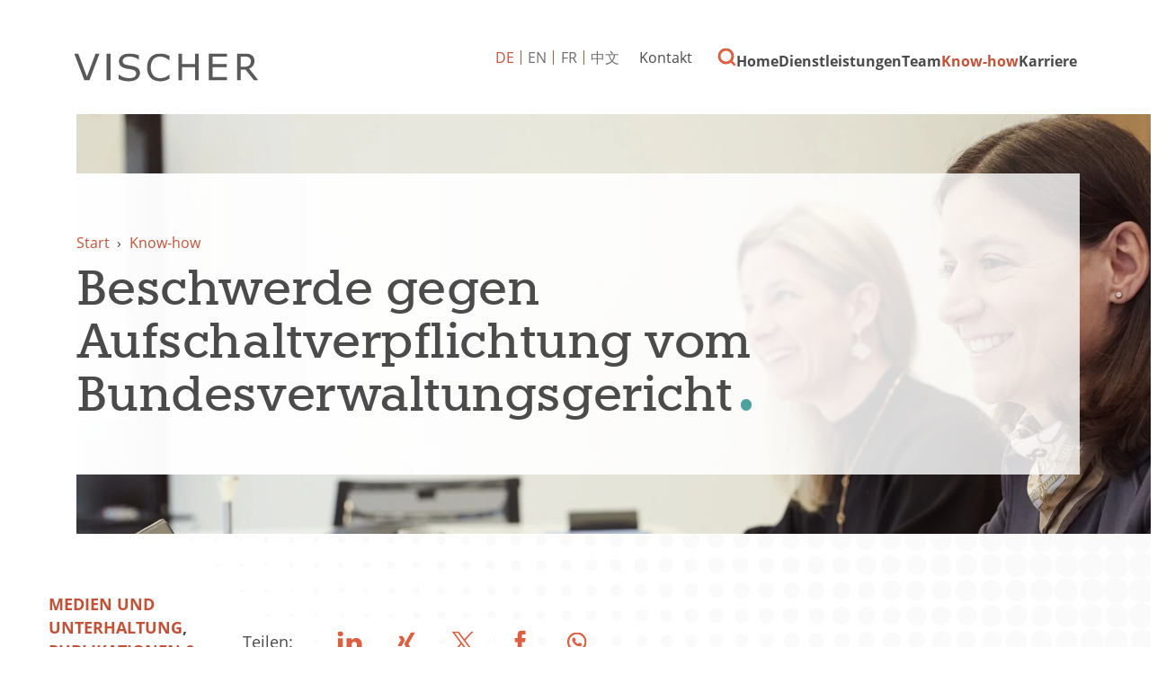

--- FILE ---
content_type: text/html; charset=utf-8
request_url: https://www.vischer.com/know-how/publikationen-praesentationen/beschwerde-gegen-aufschaltverpflichtung-vom-bundesverwaltungsgericht-30862/
body_size: 7710
content:
<!DOCTYPE html> <html dir="ltr" lang="de" prefix="og: http://ogp.me/ns#"> <head> <meta charset="utf-8"> <!-- Designed & Developed by Liquid Light (https://www.liquidlight.co.uk) This website is powered by TYPO3 - inspiring people to share! TYPO3 is a free open source Content Management Framework initially created by Kasper Skaarhoj and licensed under GNU/GPL. TYPO3 is copyright 1998-2026 of Kasper Skaarhoj. Extensions are copyright of their respective owners. Information and contribution at https://typo3.org/ --> <link rel="icon" href="/typo3conf/ext/vischer/Resources/Public/Images/favicon.ico" type="image/vnd.microsoft.icon"> <title>Beschwerde gegen Aufschaltverpflichtung vom Bundesverwaltungsgericht - VISCHER</title> <meta http-equiv="x-ua-compatible" content="IE=edge" /> <meta name="generator" content="TYPO3 CMS" /> <meta name="description" content="31. Dezember 2010 - Keller, Claudia, Beschwerde gegen Aufschaltverpflichtung vom Bundesverwaltungsgericht abgewiesen. Anmerkungen zum Urteil des Bundesverwal..." /> <meta name="viewport" content="width=device-width, initial-scale=1" /> <meta name="robots" content="index,follow" /> <meta property="og:type" content="article" /> <meta property="og:title" content="Beschwerde gegen Aufschaltverpflichtung vom Bundesverwaltungsgericht" /> <meta property="og:description" content="31. Dezember 2010 - Keller, Claudia, Beschwerde gegen Aufschaltverpflichtung vom Bundesverwaltungsgericht abgewiesen. Anmerkungen zum Urteil des Bundesverwal..." /> <meta name="twitter:title" content="Beschwerde gegen Aufschaltverpflichtung vom Bundesverwaltungsgericht" /> <meta name="twitter:card" content="summary_large_image" /> <meta name="twitter:description" content="31. Dezember 2010 - Keller, Claudia, Beschwerde gegen Aufschaltverpflichtung vom Bundesverwaltungsgericht abgewiesen. Anmerkungen zum Urteil des Bundesverwal..." /> <meta property="search:taxonomy:services" content="[{&quot;id&quot;:&quot;742&quot;,&quot;title&quot;:&quot;Medien und Unterhaltung&quot;}]" /> <meta property="search:taxonomy:types" content="[{&quot;id&quot;:&quot;2107&quot;,&quot;title&quot;:&quot;Publikationen &amp; Pr\u00e4sentationen&quot;}]" /> <link rel="stylesheet" href="/typo3temp/assets/compressed/merged-9299c6ed774e2f50a3ca28d3aa53b382-2edd390307b999518485e1eda60fbdbb.css.gzip?1769429278" media="screen"> <link rel="stylesheet" href="/typo3temp/assets/compressed/merged-d391c719946a82222307b39c36368919-6433901e7db832a4d7a5f88c46a3c231.css.gzip?1769429278" media="print"> <script>
/*<![CDATA[*/
/*TS_inlineJS*/
function onRecaptchaSubmit() { document.querySelectorAll('[data-callback="onRecaptchaSubmit"]')[0].form.submit(); return false; }
document.documentElement.className+=' hasJs';(function(w,d){w.errorQ=[];w.onerror=function(m,f,l){errorQ.push({m:m,f:f,l:l});return true}})(window,document);(function(w,d,u){w.readyQ=[];w.bindReadyQ=[];function p(x,y){if(x=="ready"){w.bindReadyQ.push(y);}else{w.readyQ.push(x);}};var a={ready:p,bind:p};w.$=w.jQuery=function(f){if(f===d||f===u){return a}else{p(f)}}})(window,document);
document.documentElement.className+=' hasJs';
if(localStorage['EXT:CustomFonts'] && localStorage['EXT:CustomFonts'] === 'Loaded') {document.documentElement.className += ' fontsLoaded';};
if(navigator.serviceWorker)navigator.serviceWorker.register('/sw.js', {scope:'/'});

/*]]>*/
</script> <link rel="alternate" type="application/rss+xml" title="Publikationen &amp; Präsentationen (RSS 2.0)" href="https://www.vischer.com/know-how/publikationen-praesentationen/rss"> <link rel="alternate" type="application/rss+xml" title="VISCHER Neuigkeiten (RSS 2.0)" href="https://www.vischer.com/know-how/vischer-neuigkeiten/rss"> <link rel="alternate" type="application/rss+xml" title="Deals &amp; Cases (RSS 2.0)" href="https://www.vischer.com/know-how/deals-cases/rss"> <link rel="alternate" type="application/rss+xml" title="Events (RSS 2.0)" href="https://www.vischer.com/know-how/events/rss"> <link rel="alternate" type="application/rss+xml" title="Videos Webinare (RSS 2.0)" href="https://www.vischer.com/know-how/videos-webinare/rss"> <link rel="alternate" type="application/rss+xml" title="Offene Stellen (RSS 2.0)" href="https://www.vischer.com/karriere/offene-stellen/rss"> <link rel="alternate" type="application/rss+xml" title="Blog (RSS 2.0)" href="https://www.vischer.com/know-how/blog/rss"> <link rel="search" type="application/opensearchdescription+xml" title="VISCHER" href="https://www.vischer.com/open-search"><script>if(localStorage['EXT:CustomFonts'] && localStorage['EXT:CustomFonts'] === 'Loaded') {document.documentElement.className += ' fontsLoaded';}</script><link rel="dns-prefetch" href="https://www.googletagmanager.com"> <link rel="preconnect" crossorigin href="https://www.googletagmanager.com"><script>window.dataLayer = window.dataLayer || [];
function gtag(){dataLayer.push(arguments);}
gtag('consent', 'default', {'ad_storage': 'denied','ad_user_data': 'denied','ad_personalization': 'denied','analytics_storage': 'denied','functionality_storage': 'denied','personalization_storage': 'denied','security_storage': 'granted'});</script><script>(function(w,d,s,l,i){w[l]=w[l]||[];w[l].push({'gtm.start':
new Date().getTime(),event:'gtm.js'});var f=d.getElementsByTagName(s)[0],
j=d.createElement(s),dl=l!='dataLayer'?'&l='+l:'';j.async=true;j.src=
'https://www.googletagmanager.com/gtm.js?id='+i+dl;f.parentNode.insertBefore(j,f);
})(window,document,'script','dataLayer','GTM-WNNDLNK');</script><script>gtag('consent', 'update', {'ad_storage': 'granted','ad_user_data': 'granted','ad_personalization': 'granted','analytics_storage': 'granted','functionality_storage': 'granted','personalization_storage': 'granted'});</script><link rel="manifest" href="https://www.vischer.com/manifest.webmanifest"><meta name="theme-color" content="#2e807d"> <link rel="canonical" href="https://www.vischer.com/know-how/publikationen-praesentationen/beschwerde-gegen-aufschaltverpflichtung-vom-bundesverwaltungsgericht-30862/"/> <link rel="alternate" hreflang="de" href="https://www.vischer.com/know-how/publikationen-praesentationen/beschwerde-gegen-aufschaltverpflichtung-vom-bundesverwaltungsgericht-30862/"/> <link rel="alternate" hreflang="en" href="https://www.vischer.com/en/knowledge/publications-presentations/beschwerde-gegen-aufschaltverpflichtung-vom-bundesverwaltungsgericht-30862/"/> <link rel="alternate" hreflang="zh" href="https://www.vischer.com/zh/%E4%B8%93%E4%B8%9A%E7%9F%A5%E8%AF%86/%E5%87%BA%E7%89%88%E7%89%A9%E6%BC%94%E8%AE%B2/beschwerde-gegen-aufschaltverpflichtung-vom-bundesverwaltungsgericht-30862/"/> <link rel="alternate" hreflang="fr" href="https://www.vischer.com/fr/savoir-faire/publications-et-presentations/beschwerde-gegen-aufschaltverpflichtung-vom-bundesverwaltungsgericht-30862/"/> <link rel="alternate" hreflang="x-default" href="https://www.vischer.com/know-how/publikationen-praesentationen/beschwerde-gegen-aufschaltverpflichtung-vom-bundesverwaltungsgericht-30862/"/> </head> <body class="newsSinglePage publicationSinglePage" itemscope itemtype="https://schema.org/WebPage"> <noscript><iframe src="https://www.googletagmanager.com/ns.html?id=GTM-WNNDLNK" height="0" width="0" style="display:none;visibility:hidden"></iframe></noscript> <div class="page" id="top"> <header> <div class="container"> <div class="logo"> <div class="wrapper"> <a title="VISCHER - Innovative Schweizer Anwaltskanzlei" href="https://www.vischer.com/"> <img title="VISCHER" alt="VISCHER" src="/typo3temp/assets/_processed_/b/c/csm_logo_print_152c325ba8.png" width="300" height="47" /> </a> </div> </div> <nav class="mobileNavigation"> <ul> <li class="menu" data-target='.navigationWrapper'> <span>Menu</span> </li> </ul> </nav> <div class="navigationWrapper"> <div id="search"> <form action="/suche/" method="get" itemprop="potentialAction" itemscope itemtype="https://schema.org/SearchAction" role="search"> <fieldset> <legend>Seite durchsuchen</legend> <label> <span>Schlüsselbegriff(e) suchen: </span> <input name="query" placeholder="Suchbegriff…" itemprop="query-input" type="search" size="20" autocomplete="off" aria-label="Schlüsselbegriff(e) suchen" > </label> <button class="search" title="Suche"> <span>Suche</span> </button> </fieldset> </form> </div> <div class="localisationNavigation"> <div class="wrapper"> <ul class="navigation horizontal" role="list"><li class="active first"><a href="/know-how/publikationen-praesentationen/beschwerde-gegen-aufschaltverpflichtung-vom-bundesverwaltungsgericht-30862/" title="Article" class="active"><span>DE</span></a></li><li><a href="/en/knowledge/publications-presentations/beschwerde-gegen-aufschaltverpflichtung-vom-bundesverwaltungsgericht-30862/" title="Article"><span>EN</span></a></li><li><a href="/fr/savoir-faire/publications-et-presentations/beschwerde-gegen-aufschaltverpflichtung-vom-bundesverwaltungsgericht-30862/" title="Article"><span>FR</span></a></li><li class="last"><a href="/zh/%E4%B8%93%E4%B8%9A%E7%9F%A5%E8%AF%86/%E5%87%BA%E7%89%88%E7%89%A9%E6%BC%94%E8%AE%B2/beschwerde-gegen-aufschaltverpflichtung-vom-bundesverwaltungsgericht-30862/" title="Article"><span>中文</span></a></li></ul> </div> </div> <nav class="primaryNavigation" aria-label="Navigation"> <div class="wrapper"> <ul role="list" class="navigation horizontal"> <li class=" "> <a href="/" class="" title="SWISS LAW AND TAX" > <span>Home</span> </a> </li> <li class="hasChildren megaNav "> <a href="/dienstleistungen/" class="" title="Dienstleistungen" > <span>Dienstleistungen</span> </a> <div class="subNavWrapper" role="list"> <div class="abstract"> <h3><a href="/dienstleistungen/">Dienstleistungen</a></h3> <p class="button"><a href="/dienstleistungen/">Dienstleistungen</a></p> </div> <ul class="subNav" role="list"> <li class=" "> <a href="/dienstleistungen/anwaltsrecht/" class="" title="Anwaltsrecht" > <span>Anwaltsrecht</span> </a> </li> <li class=" "> <a href="/dienstleistungen/arbeitsrecht/" class="" title="Arbeitsrecht" > <span>Arbeitsrecht</span> </a> </li> <li class=" "> <a href="/dienstleistungen/banken-und-finanzmarktrecht/" class="" title="Banken- und Finanzmarktrecht" > <span>Banken- und Finanzmarktrecht</span> </a> </li> <li class=" "> <a href="/dienstleistungen/berufliche-vorsorge-sozialversicherungsrecht/" class="" title="Berufliche Vorsorge, Sozialversicherungsrecht" > <span>Berufliche Vorsorge, Sozialversicherungsrecht</span> </a> </li> <li class=" "> <a href="/dienstleistungen/china-desk/" class="" title="China Desk" > <span>China Desk</span> </a> </li> <li class=" "> <a href="/dienstleistungen/data-privacy/" class="" title="Data &amp; Privacy" > <span>Data &amp; Privacy</span> </a> </li> <li class=" "> <a href="/dienstleistungen/energie/" class="" title="Energie" > <span>Energie</span> </a> </li> <li class=" "> <a href="/dienstleistungen/gesellschafts-und-handelsrecht/" class="" title="Gesellschafts - und Handelsrecht" > <span>Gesellschafts- und Handelsrecht</span> </a> </li> <li class=" "> <a href="/dienstleistungen/gesundheitswesen/" class="" title="Gesundheitswesen" > <span>Gesundheitswesen</span> </a> </li> <li class="hasChildren "> <a href="/dienstleistungen/immaterialgueterrecht/" class="" title="Immaterialgüterrecht" > <span>Immaterialgüterrecht</span> </a> <div class="subNavWrapper" role="list"> <div class="abstract"> <h3><a href="/dienstleistungen/immaterialgueterrecht/">Immaterialgüterrecht</a></h3> <p class="button"><a href="/dienstleistungen/immaterialgueterrecht/">Immaterialgüterrecht</a></p> </div> <ul class="subNav" role="list"> <li class=" "> <a href="/dienstleistungen/immaterialgueterrecht/vischer-trademarks/" class="" title="VISCHER Trademarks" > <span>VISCHER Trademarks</span> </a> </li> </ul> </div> </li> <li class=" "> <a href="/dienstleistungen/immigration/" class="" title="Immigration" > <span>Immigration</span> </a> </li> <li class=" "> <a href="/dienstleistungen/immobilien/" class="" title="Immobilien" > <span>Immobilien</span> </a> </li> <li class=" "> <a href="/dienstleistungen/informations-und-kommunikationsrecht/" class="" title="Informations- und Kommunikationsrecht" > <span>Informations- und Kommunikationsrecht</span> </a> </li> <li class=" "> <a href="/dienstleistungen/internationale-rechtshilfe/" class="" title="Internationale Rechtshilfe" > <span>Internationale Rechtshilfe</span> </a> </li> <li class=" "> <a href="/dienstleistungen/investigations-ediscovery/" class="" title="Investigations &amp; eDiscovery" > <span>Investigations &amp; eDiscovery</span> </a> </li> <li class=" "> <a href="/dienstleistungen/kartell-und-wettbewerbsrecht/" class="" title="Kartell- und Wettbewerbsrecht" > <span>Kartell- und Wettbewerbsrecht</span> </a> </li> <li class="hasChildren "> <a href="/dienstleistungen/life-sciences-pharma-biotechnologie/" class="" title="Life Sciences, Pharma, Biotechnologie" > <span>Life Sciences, Pharma, Biotechnologie</span> </a> <div class="subNavWrapper" role="list"> <div class="abstract"> <h3><a href="/dienstleistungen/life-sciences-pharma-biotechnologie/">Life Sciences, Pharma, Biotechnologie</a></h3> <p class="button"><a href="/dienstleistungen/life-sciences-pharma-biotechnologie/">Life Sciences, Pharma, Biotechnologie</a></p> </div> <ul class="subNav" role="list"> <li class=" "> <a href="/dienstleistungen/life-sciences-pharma-biotechnologie/transaktionen-und-finanzierungen/" class="" title="Transaktionen und Finanzierungen" > <span>Transaktionen und Finanzierungen</span> </a> </li> <li class=" "> <a href="/dienstleistungen/life-sciences-pharma-biotechnologie/ip-themen-partnerschaft-und-kommerzialisierung/" class="" title="IP-Themen, Partnerschaft und Kommerzialisierung" > <span>IP-Themen, Partnerschaft und Kommerzialisierung</span> </a> </li> <li class=" "> <a href="/dienstleistungen/life-sciences-pharma-biotechnologie/regulatorische-und-administrative-verfahren-sowie-compliance/" class="" title="Regulatorische und administrative Verfahren sowie Compliance" > <span>Regulatorische und administrative Verfahren sowie Compliance</span> </a> </li> <li class=" "> <a href="/dienstleistungen/life-sciences-pharma-biotechnologie/china-life-sciences/" class="" title="China Life Sciences" > <span>China Life Sciences</span> </a> </li> <li class=" "> <a href="/dienstleistungen/life-sciences-pharma-biotechnologie/zusaetzliche-dienstleistungen/" class="" title="Zusätzliche Dienstleistungen" > <span>Zusätzliche Dienstleistungen</span> </a> </li> <li class=" "> <a href="/dienstleistungen/life-sciences-pharma-biotechnologie/warum-fokussiert-vischer-auf-life-sciences/" class="" title="Warum fokussiert VISCHER auf Life Sciences?" > <span>Warum fokussiert VISCHER auf Life Sciences?</span> </a> </li> </ul> </div> </li> <li class=" "> <a href="/dienstleistungen/medien-und-unterhaltung/" class="" title="Medien und Unterhaltung" > <span>Medien und Unterhaltung</span> </a> </li> <li class=" "> <a href="/dienstleistungen/mergers-acquisitions/" class="" title="Mergers &amp; Acquisitions" > <span>Mergers &amp; Acquisitions</span> </a> </li> <li class=" "> <a href="/dienstleistungen/notariat/" class="" title="Notariat" > <span>Notariat</span> </a> </li> <li class=" "> <a href="/dienstleistungen/private-equity-venture-capital/" class="" title="Private Equity &amp; Venture Capital" > <span>Private Equity &amp; Venture Capital</span> </a> </li> <li class=" "> <a href="/dienstleistungen/privatkunden/" class="" title="Privatkunden" > <span>Privatkunden</span> </a> </li> <li class="hasChildren "> <a href="/dienstleistungen/prozessfuehrung-und-schiedsgerichtsbarkeit/" class="" title="Prozessführung und Schiedsgerichtsbarkeit" > <span>Prozessführung und Schiedsgerichtsbarkeit</span> </a> <div class="subNavWrapper" role="list"> <div class="abstract"> <h3><a href="/dienstleistungen/prozessfuehrung-und-schiedsgerichtsbarkeit/">Prozessführung und Schiedsgerichtsbarkeit</a></h3> <p class="button"><a href="/dienstleistungen/prozessfuehrung-und-schiedsgerichtsbarkeit/">Prozessführung und Schiedsgerichtsbarkeit</a></p> </div> <ul class="subNav" role="list"> <li class=" "> <a href="/dienstleistungen/prozessfuehrung-und-schiedsgerichtsbarkeit/schiedsgerichtsbarkeit-1/" class="" title="Schiedsgerichtsbarkeit" > <span>Schiedsgerichtsbarkeit</span> </a> </li> <li class=" "> <a href="/dienstleistungen/prozessfuehrung-und-schiedsgerichtsbarkeit/prozessfuehrung-vor-staatlichen-gerichten-1/" class="" title="Prozessführung vor staatlichen Gerichten" > <span>Prozessführung vor staatlichen Gerichten</span> </a> </li> <li class=" "> <a href="/dienstleistungen/prozessfuehrung-und-schiedsgerichtsbarkeit/vermoegensbeschlaege-und-arrest-1/" class="" title="Vermögensbeschläge und Arrest​​​​​​​" > <span>Vermögensbeschläge und Arrest​​​​​​​</span> </a> </li> </ul> </div> </li> <li class=" "> <a href="/dienstleistungen/public-sector-und-regulatory/" class="" title="Public Sector und Regulatory" > <span>Public Sector und Regulatory</span> </a> </li> <li class=" "> <a href="/dienstleistungen/restrukturierung-und-insolvenz/" class="" title="Restrukturierung und Insolvenz" > <span>Restrukturierung und Insolvenz</span> </a> </li> <li class=" "> <a href="/dienstleistungen/sportrecht/" class="" title="Sportrecht" > <span>Sportrecht</span> </a> </li> <li class=" "> <a href="/dienstleistungen/startup-desk/" class="" title="Startup Desk" > <span>Startup Desk</span> </a> </li> <li class=" "> <a href="/dienstleistungen/steuern/" class="" title="Steuern" > <span>Steuern</span> </a> </li> <li class=" "> <a href="/dienstleistungen/environmental-social-and-governance-esg/" class="" title="Environmental, Social and Governance (ESG)" > <span>Environmental, Social and Governance (ESG)</span> </a> </li> <li class=" "> <a href="/dienstleistungen/transport-luftfahrt-raumfahrt/" class="" title="Transport/ Luftfahrt/ Raumfahrt" > <span>Transport/Luftfahrt/Raumfahrt</span> </a> </li> <li class=" "> <a href="/dienstleistungen/versicherungswesen/" class="" title="Versicherungswesen" > <span>Versicherungswesen</span> </a> </li> <li class=" "> <a href="/dienstleistungen/wirtschaftsstrafrecht/" class="" title="Wirtschaftsstrafrecht" > <span>Wirtschaftsstrafrecht</span> </a> </li> </ul> </div> </li> <li class="hasChildren "> <a href="/team/" class="" title="Lernen Sie unser Team kennen" > <span>Team</span> </a> <div class="subNavWrapper" role="list"> <div class="abstract"> <h3><a href="/team/">Team</a></h3> <p class="button"><a href="/team/">Team</a></p> </div> <ul class="subNav" role="list"> <li class=" "> <a href="/team/ueber-uns/" class="" title="Über uns" > <span>Über uns</span> </a> </li> <li class=" "> <a href="/team/teammitglieder-finden/" class="" title="Teammitglieder finden" > <span>Teammitglieder finden</span> </a> </li> <li class=" "> <a href="/team/geschichte/" class="" title="Geschichte" > <span>Geschichte</span> </a> </li> <li class=" "> <a href="/team/pro-bono/" class="" title="Pro Bono" > <span>Pro Bono</span> </a> </li> </ul> </div> </li> <li class="hasChildren menuCTA active "> <a href="/know-how/" class="active " title="Know-how" > <span>Know-how</span> </a> <div class="subNavWrapper" role="list"> <div class="abstract"> <h3><a href="/know-how/">Know-how</a></h3> <p class="button"><a href="/know-how/">Know-how</a></p> </div> <ul class="subNav" role="list"> <li class=" "> <a href="/know-how/vischer-neuigkeiten/" class="" title="VISCHER Neuigkeiten" > <span>VISCHER Neuigkeiten</span> </a> </li> <li class="hasChildren "> <a href="/know-how/events/" class="" title="Events" > <span>Events</span> </a> <div class="subNavWrapper" role="list"> <div class="abstract"> <h3><a href="/know-how/events/">Events</a></h3> <p class="button"><a href="/know-how/events/">Events</a></p> </div> <ul class="subNav" role="list"> <li class=" "> <a href="/know-how/events/fruehere-events/" class="" title="Frühere Events" > <span>Frühere Events</span> </a> </li> </ul> </div> </li> <li class=" "> <a href="/know-how/videos-webinare/" class="" title="Videos Webinare" > <span>Videos Webinare</span> </a> </li> <li class=" "> <a href="/know-how/blog/" class="" title="Blog" > <span>Blog</span> </a> </li> <li class=" active current "> <a href="/know-how/publikationen-praesentationen/" class="active current " title="Publikationen &amp; Präsentationen" > <span>Publikationen &amp; Präsentationen</span> </a> </li> <li class=" "> <a href="/know-how/deals-cases/" class="" title="Deals &amp; Cases" > <span>Deals &amp; Cases</span> </a> </li> <li class=" "> <a href="/know-how/vischer-legal-innovation-lab/" class="" title="VISCHER Legal Innovation Lab" > <span>VISCHER Legal Innovation Lab</span> </a> </li> <li class=" "> <a href="/kuenstliche-intelligenz/" class="" title="Künstliche Intelligenz" > <span>Künstliche Intelligenz</span> </a> </li> <li class="hasChildren "> <a href="/red-ink/" class="" title="Red Ink" > <span>Red Ink</span> </a> <div class="subNavWrapper" role="list"> <div class="abstract"> <h3><a href="/red-ink/">Red Ink</a></h3> <p class="button"><a href="/red-ink/">Red Ink</a></p> </div> <ul class="subNav" role="list"> <li class=" "> <a href="/red-ink/danke/" class="" title="Danke" > <span>Danke</span> </a> </li> <li class=" "> <a href="/red-ink/abonnement-erfolgreich/" class="" title="Abonnement erfolgreich" > <span>Abonnement erfolgreich</span> </a> </li> <li class=" "> <a href="/red-ink/unsubscribe/" class="" title="Unsubscribe" > <span>Unsubscribe</span> </a> </li> </ul> </div> </li> <li class=" "> <a href="/know-how/abonnieren-sie-blog-und-news-updates/" class="" title="Abonnieren Sie Blog- und News-Updates" > <span>Abonnieren Sie Blog- und News-Updates</span> </a> </li> </ul> </div> </li> <li class="hasChildren "> <a href="/karriere/" class="" title="Karriere" > <span>Karriere</span> </a> <div class="subNavWrapper" role="list"> <div class="abstract"> <h3><a href="/karriere/">Karriere</a></h3> <p class="button"><a href="/karriere/">Karriere</a></p> </div> <ul class="subNav" role="list"> <li class=" "> <a href="/karriere/offene-stellen/" class="" title="Offene Stellen" > <span>Offene Stellen</span> </a> </li> <li class=" "> <a href="/karriere/arbeiten-bei-vischer/" class="" title="Arbeiten bei VISCHER" > <span>Arbeiten bei VISCHER</span> </a> </li> <li class=" "> <a href="/karriere/laufbahnkonzept/" class="" title="Laufbahnkonzept" > <span>Laufbahnkonzept</span> </a> </li> <li class=" "> <a href="/karriere/studierende-absolventinnen-und-absolventen/" class="" title="Studierende &amp; Absolventinnen und Absolventen" > <span>Studierende &amp; Absolventinnen und Absolventen</span> </a> </li> <li class=" "> <a href="/karriere/online-bewerbung/" class="" title="Online Bewerbung" > <span>Online Bewerbung</span> </a> </li> <li class=" "> <a href="/karriere/karriere-kontakt/" class="" title="Karriere Kontakt" > <span>Karriere Kontakt</span> </a> </li> </ul> </div> </li> </ul> </div> </nav> <nav class="contactNavigation" aria-label="Navigation"> <div class="wrapper"> <ul role="list" class="navigation horizontal"> <li class=" "> <a href="/kontakt/" class="" title="Kontaktdaten und Bürostandorte" > <span>Kontakt</span> </a> </li> <li class=" "> <a href="/suche/" class="" title="Suche" > <span>Suche</span> </a> </li> </ul> </div> </nav> </div> <div class="jsOverlay overlay"> <div class="overlayWrapper"> <div class="overlayClose"> <span>Close</span> </div> <div class="overlayIntro"> <span>Wonach suchen Sie?</span> </div> <div id="searchModal" class="searchModal"> <form action="/suche/" method="get" itemprop="potentialAction" itemscope itemtype="https://schema.org/SearchAction" role="search"> <fieldset> <legend>Seite durchsuchen</legend> <label> <span>Schlüsselbegriff(e) suchen: </span> <input name="query" placeholder="Suchbegriff…" itemprop="query-input" type="text" size="20" autocomplete="off" aria-label="Schlüsselbegriff(e) suchen" > </label> <button class="search" title=""> <span></span> </button> </fieldset> </form> </div> </div> </div> </div> </header> <main id="content"> <div class="container"> <!--TYPO3SEARCH_begin--> <div class="pageLayout oneColumnPage"> <div class="wrapper"> <div class="pageRow contentHeader header"> <div class="wrapper"> <div class="bannerWrap"> <div class="banner"> <div class="bannerInner" style="background-image: url('/fileadmin/_processed_/d/0/csm_14774_b5ee590ec1.jpeg');"></div><div class="bannerInner" style="background-image: url('/fileadmin/_processed_/b/2/csm_15533_4df771a4dc.jpeg');"></div> <div class="bannerContent"> <div class="breadcrumb"> <div class="wrapper"> <ol itemprop="breadcrumb" itemscope itemtype="http://schema.org/BreadcrumbList"> <li itemprop="itemListElement" itemscope itemtype="http://schema.org/ListItem"> <meta itemprop="position" content="1"> <a href="/" itemprop="item"> <span itemprop="name"> Start </span> </a> </li> <li itemprop="itemListElement" itemscope itemtype="http://schema.org/ListItem"> <meta itemprop="position" content="2"> <a href="/know-how/" itemprop="item"> <span itemprop="name"> Know-how </span> </a> </li> </ol> </div> </div> <h1 itemprop="name"><span>Beschwerde gegen Aufschaltverpflichtung vom Bundesverwaltungsgericht</span></h1> </div> </div> </div> </div> </div> <div class="pageRow content" itemprop="mainContentOfPage" itemscope itemtype="http://schema.org/WebPageElement"> <div class="wrapper"> <div class="pageColumn primary"> <div class="wrapper"> <a id="c4838"></a> <!-- BEGIN: Content of extension "ll_catalog", plugin "tx_llcatalog_pi" --> <div class="tx-llcatalog-pi"> <div class="news single "> <div class="header"> <p class="category"><span class="label">Kategorien:</span> <span class="categories"><a href="/know-how/publikationen-praesentationen/?tx_llcatalog_pi%5Bfilters%5D%5Bservices%5D=742&amp;cHash=c62e374cf5a6151bfca217a78587198a" data-id="742">Medien und Unterhaltung</a>,&#32;<a href="/know-how/publikationen-praesentationen/?tx_llcatalog_pi%5Bfilters%5D%5Btypes%5D=2107&amp;cHash=4f584633db4d3f1166d7ea1a9098d461" data-id="2107">Publikationen &amp; Präsentationen</a></span></p> <p> </p> <!--TYPO3SEARCH_end--> <div class="newsShare"> <span>Teilen:</span> <ul class="social"> <li><a class="jsSocialShare linkedin" target="_blank" rel="noopener nofollow" title="LinkedIn" href="https://www.linkedin.com/shareArticle?url=https%3A%2F%2Fwww.vischer.com%2Fknow-how%2Fpublikationen-praesentationen%2Fbeschwerde-gegen-aufschaltverpflichtung-vom-bundesverwaltungsgericht-30862%2F&amp;title=Beschwerde%20gegen%20Aufschaltverpflichtung%20vom%20Bundesverwaltungsgericht"><span>LinkedIn</span></a> </li> <li><a class="jsSocialShare xing" target="_blank" rel="noopener nofollow" title="Xing" href="https://www.xing.com/spi/shares/new?url=https%3A%2F%2Fwww.vischer.com%2Fknow-how%2Fpublikationen-praesentationen%2Fbeschwerde-gegen-aufschaltverpflichtung-vom-bundesverwaltungsgericht-30862%2F"><span>Xing</span></a></li> <li><a class="jsSocialShare twitter" target="_blank" rel="noopener nofollow" title="X" href="https://twitter.com/intent/tweet?text=Beschwerde%20gegen%20Aufschaltverpflichtung%20vom%20Bundesverwaltungsgericht+-+https%3A%2F%2Fwww.vischer.com%2Fknow-how%2Fpublikationen-praesentationen%2Fbeschwerde-gegen-aufschaltverpflichtung-vom-bundesverwaltungsgericht-30862%2F+-+@vischer_law"><span>Twitter</span></a> </li> <li><a class="jsSocialShare facebook" target="_blank" rel="noopener nofollow" title="Facebook" href="https://www.facebook.com/sharer/sharer.php?u=https%3A%2F%2Fwww.vischer.com%2Fknow-how%2Fpublikationen-praesentationen%2Fbeschwerde-gegen-aufschaltverpflichtung-vom-bundesverwaltungsgericht-30862%2F"><span>Facebook</span></a></li> <li><a class="jsSocialShare whatsapp" target="_blank" rel="noopener nofollow" data-action="share/whatsapp/share" title="Whatsapp" href="https://api.whatsapp.com/send?text=Beschwerde%20gegen%20Aufschaltverpflichtung%20vom%20Bundesverwaltungsgericht+-+https%3A%2F%2Fwww.vischer.com%2Fknow-how%2Fpublikationen-praesentationen%2Fbeschwerde-gegen-aufschaltverpflichtung-vom-bundesverwaltungsgericht-30862%2F"><span>Whatsapp</span></a> </li> </ul> </div> <!--TYPO3SEARCH_begin--> </div> <div class="content"> <span class="date">31. Dezember 2010</span> <p>Keller, Claudia, Beschwerde gegen Aufschaltverpflichtung vom Bundesverwaltungsgericht abgewiesen. Anmerkungen zum Urteil des Bundesverwaltungsgerichts vom 23. August 2011 (A-8531/2010), medialex, Stämpfli Verlag, Bern 2011, 208-211</p> <div class="related files"> <div class="wrapper"> <ul><li class="download pdf"><a href="/fileadmin/uploads/vischer/Documents/Activities/keller_medialex2011.4.pdf" target="_blank">Vollständiges Dokument anzeigen</a>&nbsp;<span>(77&nbsp;kB)</span></li></ul> </div> </div> </div> </div> <nav class="browse"> <ul> <li class="prev"><a href="/know-how/publikationen-praesentationen/oeffentliche-uebernahme-boersenkotierter-unternehmen-ausgewaehlte-steuerliche-aspekte/"><span>Öffentliche Übernahme börsenkotierter Unternehmen – ausgewählte steuerliche Aspekte</span></a></li> <li class="next"><a href="/know-how/publikationen-praesentationen/doing-business-2011-making-a-difference-for-entrepreneurs-37706/"><span>Doing Business 2011: Making a Difference for Entrepreneurs</span></a></li> </ul> </nav> </div> <!-- END: Content of extension "ll_catalog", plugin "tx_llcatalog_pi" --> </div> </div> </div> </div> <div class="pageRow contentFooter footer"> <div class="wrapper"> <a id="c4837"></a> <header> <h2 class="featuredHeading "> <span>Browse</span> </h2> </header> <ul class="menu menuSubpages"> <li class=""> <a href="/know-how/vischer-neuigkeiten/" title="VISCHER Neuigkeiten"> <span>VISCHER Neuigkeiten</span> </a> </li> <li class=""> <a href="/know-how/events/" title="Events"> <span>Events</span> </a> </li> <li class=""> <a href="/know-how/videos-webinare/" title="Videos Webinare"> <span>Videos Webinare</span> </a> </li> <li class=""> <a href="/know-how/blog/" title="Blog"> <span>Blog</span> </a> </li> <li class=" active current"> <a href="/know-how/publikationen-praesentationen/" title="Publikationen &amp; Präsentationen"> <span>Publikationen &amp; Präsentationen</span> </a> </li> <li class=""> <a href="/know-how/deals-cases/" title="Deals &amp; Cases"> <span>Deals &amp; Cases</span> </a> </li> <li class=""> <a href="/know-how/vischer-legal-innovation-lab/" title="VISCHER Legal Innovation Lab"> <span>VISCHER Legal Innovation Lab</span> </a> </li> <li class=""> <a href="/kuenstliche-intelligenz/" title="Künstliche Intelligenz"> <span>Künstliche Intelligenz</span> </a> </li> <li class=""> <a href="/red-ink/" title="Red Ink"> <span>Red Ink</span> </a> </li> <li class=""> <a href="/know-how/abonnieren-sie-blog-und-news-updates/" title="Abonnieren Sie Blog- und News-Updates"> <span>Abonnieren Sie Blog- und News-Updates</span> </a> </li> </ul> </div> </div> </div> </div> <!--TYPO3SEARCH_end--> </div> </main> <footer class="siteFooter"> <div class="upperFooter"> <div class="container"> <div class="socialFooter"> <div class="contentWrapper"> <a id="c4084"></a> <ul class="social"> <li><a class="linkedin" target="_blank" rel="noopener nofollow" title="LinkedIn" href="https://www.linkedin.com/company/vischer-attorneys-at-law"><span>LinkedIn</span></a> </li><li><a class="instagram" target="_blank" rel="noopener nofollow" title="Instagram" href="https://www.instagram.com/vischer_law/"><span>Instagram</span></a> </li></ul><a href="/" class="footerLogo" title="VISCHER"><span>Vischer</span></a> </div> </div> <nav class="footerNavigation"><ul class="navigation horizontal" role="list"><li class="first"><a href="/impressum/" title="Impressum"><span>Impressum</span></a></li><li><a href="/vmware-horizon-client/" title="VMware Horizon Client"><span>VMware Horizon Client</span></a></li><li><a href="/nutzungsbedingungen/" title="Nutzungsbedingungen"><span>Nutzungsbedingungen</span></a></li><li><a href="/datenschutz/" title="Datenschutz"><span>Datenschutz</span></a></li><li><a href="/barrierefreiheit/" title="Barrierefreiheit"><span>Barrierefreiheit</span></a></li><li><a href="/sitemap/" title="Sitemap"><span>Sitemap</span></a></li><li class="last"><a href="/suche/" title="Suche"><span>Suche</span></a></li></ul></nav> </div> </div> <div class="lowerFooter"> <div class="container"> <div class="copyright"> &copy; 2026 VISCHER </div> <div class="credits"> <div class="wrapper"> <a href="https://www.liquidlight.co.uk/" target="_blank" rel="noreferrer noopener"> Web-Design-Agentur </a> - Liquid Light </div> </div> </div> </div> </footer> </div> <script data-schema="WebSite" type="application/ld+json">{"@context":"http:\/\/schema.org","@type":"WebSite","name":"VISCHER","url":"https:\/\/www.vischer.com\/","description":"Innovative Schweizer Anwaltskanzlei","potentialAction":{"@type":"SearchAction","target":"https:\/\/www.vischer.com\/suche\/?query={query}","query-input":"required name=query"}}</script> <script data-schema="Organization" type="application/ld+json">{"@context":"http:\/\/schema.org","@type":"Organization","name":"VISCHER","url":"https:\/\/www.vischer.com\/","description":"Innovative Schweizer Anwaltskanzlei"}</script> <script src="https://www.google.com/recaptcha/api.js?hl="></script> <script src="/typo3temp/assets/compressed/merged-8ad120672700eafdbd675c89efb2d0d7-6d23b8cd2c460c4271f681d75daa2660.js.gzip?1769429278"></script> <script>
/*<![CDATA[*/
/*TS_inlineFooter*/
			(function(d,s,i,r) {
			if (d.getElementById(i)){return;}
			var n=d.createElement(s),e=d.getElementsByTagName(s)[0];
			n.id=i;n.src='//js.hs-analytics.net/analytics/'+(Math.ceil(new Date()/r)*r)+'/1845919.js';
			e.parentNode.insertBefore(n, e);
			})(document,"script","hs-analytics",300000);
(function($,d){$.each(readyQ,function(i,f){$(f)});$.each(bindReadyQ,function(i,f){$(d).bind("ready",f)})})(jQuery,document)

/*]]>*/
</script> <script data-type="Article" type="application/ld+json">{"@context":"https:\/\/schema.org","@type":"Article","mainEntityOfPage":{"@type":"WebPage","@id":"https:\/\/www.vischer.com\/"},"headline":"Beschwerde gegen Aufschaltverpflichtung vom Bundesverwaltungsgericht","datePublished":"2014-04-29T15:37:57+01:00","dateModified":"2014-04-29T15:37:57+01:00","author":{"@type":"Person","name":null},"publisher":{"@type":"Organization","name":null},"description":"Keller, Claudia, Beschwerde gegen Aufschaltverpflichtung vom Bundesverwaltungsgericht abgewiesen. Anmerkungen zum Urteil des Bundesverwaltungsgerichts vom 23. August 2011 (A-8531\/2010), medialex, St\u00e4mpfli Verlag, Bern 2011,..."}</script> <script defer src="https://static.cloudflareinsights.com/beacon.min.js/vcd15cbe7772f49c399c6a5babf22c1241717689176015" integrity="sha512-ZpsOmlRQV6y907TI0dKBHq9Md29nnaEIPlkf84rnaERnq6zvWvPUqr2ft8M1aS28oN72PdrCzSjY4U6VaAw1EQ==" data-cf-beacon='{"version":"2024.11.0","token":"7c395c5c2b8c4ad99f5e9099b2ab0dee","server_timing":{"name":{"cfCacheStatus":true,"cfEdge":true,"cfExtPri":true,"cfL4":true,"cfOrigin":true,"cfSpeedBrain":true},"location_startswith":null}}' crossorigin="anonymous"></script>
</body> </html>

--- FILE ---
content_type: text/css; charset=utf-8
request_url: https://www.vischer.com/typo3temp/assets/compressed/merged-9299c6ed774e2f50a3ca28d3aa53b382-2edd390307b999518485e1eda60fbdbb.css.gzip?1769429278
body_size: 39081
content:
html{line-height:1.15;-webkit-text-size-adjust:100%}body{margin:0}main{display:block}hr{-webkit-box-sizing:content-box;box-sizing:content-box;height:0;overflow:visible}pre{font-family:monospace,monospace;font-size:1em}a{background-color:transparent}abbr[title]{border-bottom:none;text-decoration:underline;-webkit-text-decoration:underline dotted;text-decoration:underline dotted}code,kbd,samp{font-family:monospace,monospace;font-size:1em}small{font-size:80%}sub,sup{font-size:75%;line-height:0;position:relative;vertical-align:baseline}sub{bottom:-.25em}sup{top:-.5em}button,input,optgroup,select,textarea{font-family:inherit;font-size:100%;line-height:1.15;margin:0}button,input{overflow:visible}button,select{text-transform:none}button,[type=button],[type=reset],[type=submit]{-webkit-appearance:button}button::-moz-focus-inner,[type=button]::-moz-focus-inner,[type=reset]::-moz-focus-inner,[type=submit]::-moz-focus-inner{border-style:none;padding:0}button:-moz-focusring,[type=button]:-moz-focusring,[type=reset]:-moz-focusring,[type=submit]:-moz-focusring{outline:ButtonText dotted 1px}fieldset{padding:.35em .75em .625em}legend{-webkit-box-sizing:border-box;box-sizing:border-box;color:inherit;display:table;max-width:100%;padding:0;white-space:normal}progress{vertical-align:baseline}textarea{overflow:auto}[type=checkbox],[type=radio]{-webkit-box-sizing:border-box;box-sizing:border-box;padding:0}[type=number]::-webkit-inner-spin-button,[type=number]::-webkit-outer-spin-button{height:auto}[type=search]{-webkit-appearance:textfield;outline-offset:-2px}[type=search]::-webkit-search-decoration{-webkit-appearance:none}::-webkit-file-upload-button{-webkit-appearance:button;font:inherit}details{display:block}summary{display:list-item}template,[hidden]{display:none}img,object,iframe{border:0}img{max-width:100%;vertical-align:middle}object,iframe{width:100%}figure{margin:0}b,strong{font-weight:700}.hide,.isHidden{display:none}.clear{clear:both}.text-center{text-align:center}.text-right{text-align:right}.text-justify{text-align:justify}.breadcrumb ol{list-style:none;padding:0;margin:0}.breadcrumb ol > li{display:inline;padding:0;margin:0}.breadcrumb ol > li + li::before{content:"»";padding:0 .25rem}button,input[type=submit],input[type=button],input[type=clear]{-webkit-appearance:none;-moz-appearance:none;appearance:none;cursor:pointer}.ce-textpic::after{content:"";display:table;clear:both}.ce-textpic figure{margin:var(--cetextpic-margin,0 0 1rem)}.ce-align-center,.ce-center .ce-gallery{text-align:center}.ce-align-right,.ce-right .ce-gallery{text-align:right}.ce-align-left,.ce-left .ce-gallery{text-align:left}.ce-intext.ce-nowrap.ce-left .ce-gallery,.ce.intext.ce-left .ce-gallery{float:left;max-width:var(--thirtySeventyWidth);margin-right:var(--gutter)}.ce-intext.ce-nowrap.ce-left .ce-gallery{max-width:var(--thirtySeventyWidth)}.ce-intext.ce-nowrap.ce-left .ce-bodytext{padding-left:var(--gutter);margin-left:var(--thirtySeventyWidth)}.ce-intext.ce-nowrap.ce-right .ce-gallery,.ce.intext.ce-right .ce-gallery{float:right;max-width:var(--thirtySeventyWidth);margin-left:var(--gutter)}.ce-intext.ce-nowrap.ce-right .ce-gallery{max-width:var(--thirtySeventyWidth)}.ce-intext.ce-nowrap.ce-right .ce-bodytext{margin-right:var(--thirtySeventyWidth);padding-right:var(--gutter)}.ce-border figure img,.ce-border iframe{border:var(--ceborder-img-border,thin solid var(--primary))}.ce-image::after{content:"";display:table;clear:both}.ce-image .ce-row{display:-webkit-box;display:-ms-flexbox;display:flex;-webkit-box-align:center;-ms-flex-align:center;align-items:center;-webkit-box-pack:start;-ms-flex-pack:start;justify-content:flex-start;margin-left:-1rem}.ce-image .ce-row .ce-column{margin:0 0 1rem;padding-left:1rem;width:100%;max-width:100%}.ce-image[data-ce-columns="2"] .ce-row .ce-column{width:50%}.ce-image[data-ce-columns="3"] .ce-row .ce-column{width:33.33%}.ce-image[data-ce-columns="4"] .ce-row .ce-column{width:25%}.ce-image[data-ce-columns="5"] .ce-row .ce-column{width:20%}.ce-image[data-ce-columns="6"] .ce-row .ce-column{width:16.66%}.ce-textpic:where(.ce-vertically-aligned,.ce-stretched){--gridColumns:1fr;display:grid;grid-template-columns:var(--gridColumns);gap:0 var(--gutterLarge)}.ce-textpic:where(.ce-vertically-aligned,.ce-stretched) .ce-gallery{max-width:100%}.ce-textpic.ce-stretched{gap:var(--gutter)}.ce-textpic.ce-stretched .ce-gallery{height:100%;overflow:hidden}.ce-textpic.ce-stretched .ce-gallery *{height:inherit}.ce-textpic.ce-stretched .ce-gallery img{-o-object-fit:cover;object-fit:cover;width:100%;height:100%}.box .ce-stretched{--imgHeightMobile:15rem;gap:0 calc(var(--gutterLarge)*2)}.box .ce-stretched .ce-gallery{position:absolute;top:0;left:0;height:var(--imgHeightMobile);width:100%}.box .ce-stretched .ce-bodytext{padding-top:calc(var(--imgHeightMobile) + var(--gutter)*.5)}.box .ce-stretched.ce-left .ce-bodytext{-webkit-box-ordinal-group:3;-ms-flex-order:2;order:2}.box .ce-stretched.ce-right .ce-gallery{right:0;left:auto}.box .frame-type-textpic:has(.ce-stretched.ce-left) > header{margin-left:calc(50% + var(--gutterLarge))}.box .frame-type-textpic:has(.ce-stretched) > header{max-width:calc(50% - var(--gutterLarge))}.mapContainer img{max-width:none}.messages{margin:0;padding:0;list-style-type:none}.messages > li{padding:0;margin:0;background-image:none}.messages > li > ul{margin:0;padding:0;list-style-type:none}.userConnectionStatus{display:none}.isOffline .userConnectionStatus{display:block}.jumpToTop,.jumpToContent{font-size:var(--jumpToFontSize,.75rem);font-weight:var(--jumpToFontWeight,normal);padding:var(--jumpToPadding,.2rem .5rem);margin:var(--jumpToMargin,0);background-color:var(--jumpToBg,var(--primary));color:var(--jumpToColour,var(--neutralLightest));-webkit-transition:var(--jumpToTransition,.3s ease);transition:var(--jumpToTransition,.3s ease);-webkit-transition-property:var(--jumpToTransitionProperty,transform);transition-property:var(--jumpToTransitionProperty,transform);z-index:var(--jumpToZindex,10)}.jumpToTop:focus,.jumpToContent:focus{-webkit-transform:var(--jumpToFocusTransform,translateY(0));-ms-transform:var(--jumpToFocusTransform,translateY(0));transform:var(--jumpToFocusTransform,translateY(0));color:var(--jumpToFocusColour,var(--neutralLightest))}.jumpToContent{position:var(--jumpToContentPosition,absolute);top:var(--jumpToContentPositionTop,0);right:var(--jumpToContentPositionRight,1rem);-webkit-transform:var(--jumpToContentTransform,translateY(-5rem));-ms-transform:var(--jumpToContentTransform,translateY(-5rem));transform:var(--jumpToContentTransform,translateY(-5rem))}.jumpToTop{position:var(--jumpToTopPosition,fixed);left:var(--jumpToTopPositionLeft,1rem);bottom:var(--jumpToTopPositionBottom,2rem);-webkit-transform:var(--jumpToTopTransform,translateY(7rem));-ms-transform:var(--jumpToTopTransform,translateY(7rem));transform:var(--jumpToTopTransform,translateY(7rem))}.ce-textpic figure.video{display:block;height:auto;padding:0;margin:0}.ce-textpic .video-embed{position:relative;height:0;padding-top:56.25%;margin-bottom:1rem}.ce-textpic .video-embed > iframe,.ce-textpic .video-embed > video,.ce-textpic .video-embed > object{position:absolute;top:0;left:0;width:100%;height:100%}.video{margin-bottom:1rem}.video > iframe,.video > video,.video > object{position:absolute;top:0;left:0;width:100%;height:100%}.fb_iframe_widget{display:block!important;margin:0 auto 1rem;text-align:center!important}html{-webkit-box-sizing:var(--documentBoxSizing,border-box);box-sizing:var(--documentBoxSizing,border-box)}*,*::before,*::after{-webkit-box-flex:var(--universalSelectorFlex,0 1 auto);-ms-flex:var(--universalSelectorFlex,0 1 auto);flex:var(--universalSelectorFlex,0 1 auto);-webkit-box-sizing:var(--universalSelectorBoxSizing,inherit);box-sizing:var(--universalSelectorBoxSizing,inherit)}.icon{display:inline-block;background-repeat:no-repeat;background-image:url('../../../typo3conf/ext/vischer/Resources/Public/Images/sprite.svg?1769429080');background-size:72.0625em 62.75em;font-size:1em}.icon[data-icon=applePodcast]{width:1.625em;height:1.625em;background-position:.03125em .03125em}.icon[data-icon=backToTop]{width:3.1875em;height:3.1875em;background-position:-1.84375em -1.84375em}.icon[data-icon=bellPrimary]{width:1.8125em;height:1.5em;background-position:-5.28125em -5.28125em}.icon[data-icon=bulletPrimary]{width:.75em;height:.75em;background-position:-7.34375em -7.03125em}.icon[data-icon=chevronLargeNeutralLightest]{width:2.1875em;height:3.625em;background-position:-8.34375em -8.03125em}.icon[data-icon=chevronNeutralMid]{width:1.8125em;height:1.1875em;background-position:-10.78125em -11.90625em}.icon[data-icon=chevronPrimary]{width:1.8125em;height:1.1875em;background-position:-12.84375em -13.34375em}.icon[data-icon=chevronSecondary]{width:1.8125em;height:1.1875em;background-position:-14.90625em -14.78125em}.icon[data-icon=chevronThinNeutralDark]{width:.6875em;height:1.1875em;background-position:-16.96875em -16.21875em}.icon[data-icon=chevronThinPrimary]{width:.6875em;height:1.1875em;background-position:-17.90625em -17.65625em}.icon[data-icon=cross]{width:1.1875em;height:1.1875em;background-position:-18.84375em -19.09375em}.icon[data-icon=crossDot]{width:1.6875em;height:1.625em;background-position:-20.28125em -20.53125em}.icon[data-icon=crossNeutralLightest]{width:1.1875em;height:1.1875em;background-position:-22.21875em -22.40625em}.icon[data-icon=documentPrimary]{width:1.1875em;height:1.5em;background-position:-23.65625em -23.84375em}.icon[data-icon=emailPrimary]{width:1.6875em;height:1.0625em;background-position:-25.09375em -25.59375em}.icon[data-icon=externalLink]{width:1.1875em;height:1.1875em;background-position:-27.03125em -26.90625em}.icon[data-icon=facebook]{width:.875em;height:1.8125em;background-position:-28.46875em -28.34375em}.icon[data-icon=googlePodcast]{width:1.625em;height:1.625em;background-position:-29.59375em -30.40625em}.icon[data-icon=instagram]{width:1.6875em;height:1.6875em;background-position:-31.46875em -32.28125em}.icon[data-icon=linkedin]{width:1.8125em;height:1.625em;background-position:-33.40625em -34.21875em}.icon[data-icon=locationPrimary]{width:1.125em;height:1.5625em;background-position:-35.46875em -36.09375em}.icon[data-icon=logo]{width:11.4375em;height:1.8125em;background-position:-36.84375em -37.90625em}.icon[data-icon=mobilePrimary]{width:1.125em;height:1.5625em;background-position:-48.53125em -39.96875em}.icon[data-icon=phonePrimary]{width:1.375em;height:1.375em;background-position:-49.90625em -41.78125em}.icon[data-icon=playIcon]{width:1.6875em;height:1.9375em;background-position:-51.53125em -43.40625em}.icon[data-icon=position]{width:.9375em;height:.9375em;background-position:-53.46875em -45.59375em}.icon[data-icon=quote]{width:2.3125em;height:1.875em;background-position:-54.65625em -46.78125em}.icon[data-icon=quoteSecondary]{width:2.3125em;height:1.875em;background-position:-57.21875em -48.90625em}.icon[data-icon=searchPrimary]{width:1.3125em;height:1.3125em;background-position:-59.78125em -51.03125em}.icon[data-icon=searchSecondary]{width:1.3125em;height:1.3125em;background-position:-61.34375em -52.59375em}.icon[data-icon=spotify]{width:1.625em;height:1.625em;background-position:-62.90625em -54.15625em}.icon[data-icon=twitter]{width:1.75em;height:1.625em;background-position:-64.78125em -56.03125em}.icon[data-icon=vcardPrimary]{width:1.6875em;height:1.0625em;background-position:-66.78125em -57.90625em}.icon[data-icon=whatsapp]{width:1.5em;height:1.5em;background-position:-68.71875em -59.21875em}.icon[data-icon=xing]{width:1.3125em;height:1.5em;background-position:-70.46875em -60.96875em}:root{--search-result-image-display:block;--search-result-image-float:none;--search-result-image-margin:0 0 1rem;--search-layoutFilters-order:0;--search-layoutFilters-width:100%;--search-layoutResults-width:100%}.facetedSearch .kesGreyButt{display:var(--search-reset-display,block);font-size:var(--search-reset-fontSize,.8rem);font-weight:var(--search-reset-fontWeight,normal);font-style:var(--search-reset-fontStyle,normal);color:var(--search-reset-color,var(--base));border-width:var(--search-reset-borderWidth,thin 0 0);border-style:var(--search-reset-borderStyle,solid);border-color:var(--search-reset-borderColor,var(--primary));padding:var(--search-reset-padding,.5rem 0 0)}.facetedSearch .kesGreyButt:hover{color:var(--search-reset-colour-hover,var(--secondary))}.facetedSearch .breadcrumb{font-size:var(--search-breadcrumb-fontSize,.9rem)}.facetedSearch .breadcrumb ol{list-style:none;padding-left:0}.facetedSearch .breadcrumb li{display:inline}.facetedSearch .breadcrumb li:first-child,.facetedSearch .breadcrumb li:not(:first-child){margin-left:0}.facetedSearch .breadcrumb li:not(:first-child)::before{content:var(--search-breadcrumbDivider,"/");color:var(--search-breadcrumbDivider-color,inherit);padding-right:.25rem}.facetedSearch .resultListContainer{display:var(--search-layout-display,flex);-webkit-box-align:var(--search-layout-alignItems,flex-start);-ms-flex-align:var(--search-layout-alignItems,flex-start);align-items:var(--search-layout-alignItems,flex-start);-webkit-box-pack:var(--search-layout-justifyContent,flex-start);-ms-flex-pack:var(--search-layout-justifyContent,flex-start);justify-content:var(--search-layout-justifyContent,flex-start);-ms-flex-wrap:var(--search-layout-flexWrap,wrap);flex-wrap:var(--search-layout-flexWrap,wrap)}.facetedSearch .resultList{width:var(--search-resultsList-width,100%)}.facetedSearch .filtersResults{width:var(--search-layoutFilters-width);-webkit-box-ordinal-group:var(--search-layoutFilters-order);-ms-flex-order:var(--search-layoutFilters-order);order:var(--search-layoutFilters-order)}.facetedSearch .filtersResults + .resultList{width:var(--search-layoutResults-width);padding-right:var(--gutter)}.facetedSearch .listHorizontal{text-align:var(--search-listHorizontal-textAlign,center)}.facetedSearch .listHorizontal ul{display:var(--search-listHorizontal-ul-display,inline-flex);-webkit-box-align:var(--search-listHorizontal-ul-alignItems,flex-start);-ms-flex-align:var(--search-listHorizontal-ul-alignItems,flex-start);align-items:var(--search-listHorizontal-ul-alignItems,flex-start);-webkit-box-pack:var(--search-listHorizontal-ul-justifyContent,center);-ms-flex-pack:var(--search-listHorizontal-ul-justifyContent,center);justify-content:var(--search-listHorizontal-ul-justifyContent,center);-ms-flex-wrap:var(--search-listHorizontal-ul-flexWrap,wrap);flex-wrap:var(--search-listHorizontal-ul-flexWrap,wrap)}.facetedSearch .listHorizontal li{margin:var(--search-listHorizontal-li-margin,0 .5rem .25rem);padding:var(--search-listHorizontal-li-padding,0 0 .25rem)}.facetedSearch .listHorizontal li::before{display:none}.facetedSearch .listHorizontal li.selected{-webkit-transition:none;transition:none;border-width:var(--search-listHorizontal-selected-borderWidth,0 0 .2rem);border-style:var(--search-listHorizontal-selected-borderStyle,solid);border-color:var(--search-listHorizontal-selected-borderColor,var(--secondary))}.facetedSearch .listHorizontal li.selected a{color:var(--search-listHorizontal-selected-colour,var(--secondary))}.facetedSearch .listHorizontal a{font-size:var(--search-listHorizontal-link-fontSize,1rem);font-weight:var(--search-listHorizontal-link-fontWeight,normal);-webkit-text-decoration:var(--search-listHorizontal-link-textDecoration,none);text-decoration:var(--search-listHorizontal-link-textDecoration,none)}.facetedSearch .listHorizontal .head{display:var(--search-listHorizontal-head-display,none)}.facetedSearch .message{font-weight:var(--search-message-fontWeight,bold)}.facetedSearch .ordering{padding:var(--search-ordering-padding,1rem 0);margin:var(--search-ordering-margin,0 0 var(--gutter));border-width:var(--search-ordering-borderWidth,0 0 .125rem);border-style:var(--search-ordering-borderStyle,solid);border-color:var(--search-ordering-borderColor,var(--primary))}.facetedSearch .ordering ul{display:var(--search-ordering-ul-display,flex);-webkit-box-align:var(--search-ordering-ul-alignItems,flex-start);-ms-flex-align:var(--search-ordering-ul-alignItems,flex-start);align-items:var(--search-ordering-ul-alignItems,flex-start);-webkit-box-pack:var(--search-ordering-ul-justifyContent,flex-start);-ms-flex-pack:var(--search-ordering-ul-justifyContent,flex-start);justify-content:var(--search-ordering-ul-justifyContent,flex-start);-ms-flex-wrap:var(--search-ordering-ul-flexWrap,nowrap);flex-wrap:var(--search-ordering-ul-flexWrap,nowrap);margin:var(--search-ordering-ul-margin,0)}.facetedSearch .ordering li{padding:var(--search-ordering-li-padding,0);margin:var(--search-ordering-li-margin,0 1rem .5rem 0)}.facetedSearch .ordering li::before{display:none}.facetedSearch .sortlink .up,.facetedSearch .sortlink .down{display:var(--search-sortlink-up-down-display,inline-block);margin:var(--search-sortlink-margin,0 0 0 .5rem)}.facetedSearch .pagination li.active{padding:var(--search-pagination-li-active-padding,0)}.facetedSearch .pagination li.active a{color:var(--search-pagination-li-activeLink-color,inherit)}.facetedSearch .pagination .disabled,.facetedSearch .pagination .first,.facetedSearch .pagination .last{display:none}.facetedSearch .result{margin:var(--search-result-margin,1rem 0);border:var(--search-result-border,solid var(--neutralMid));border-width:var(--search-result-borderWidth,0 0 thin)}.facetedSearch .result.page{min-height:auto}.facetedSearch .result h2{font-size:var(--search-result-heading-fontSize,1.3rem);margin:var(--search-result-heading-margin,0 0 .5rem)}.facetedSearch .result h2 a:hover .hit{color:var(--search-hit-heading-hover-colour,inherit);background-color:var(--search-hit-heading-hover-bg,transparent)}.facetedSearch .result h2 a .hit{color:var(--search-hit-heading-colour,var(--search-hit-colour,inherit));font-weight:var(--search-hit-heading-fontWeight,var(--search-fontWeight,bold));background-color:var(--search-hit-heading-bg,var(--search-hit-bg,transparent))}.facetedSearch .result p .hit{color:var(--search-hit-colour,inherit);font-weight:var(--search-hit-fontWeight,bold);background-color:var(--search-hit-bg,transparent)}.facetedSearch .result .hit{-webkit-transition-property:var(--search-hit-transition-property,"color,background");transition-property:var(--search-hit-transition-property,"color,background");-webkit-transition-duration:var(--search-hit-transition-duration,.3s);transition-duration:var(--search-hit-transition-duration,.3s);-webkit-transition-timing-function:var(--search-hit-transition-timing-function,ease);transition-timing-function:var(--search-hit-transition-timing-function,ease)}.facetedSearch .result .teaser{overflow:var(--search-result-teaser-overflow,hidden)}.facetedSearch .result .teaser .image{display:var(--search-result-image-display);float:var(--search-result-image-float)}.facetedSearch .result .teaser .image img{margin:var(--search-result-image-margin)}.facetedSearch .searchBox fieldset > div{display:var(--searchbox-fieldset-display,flex)}.facetedSearch .searchBox fieldset > div label{-webkit-box-flex:var(--searchbox-fieldset-label-flex,1);-ms-flex-positive:var(--searchbox-fieldset-label-flex,1);flex-grow:var(--searchbox-fieldset-label-flex,1)}.facetedSearch .tags{list-style:none}.facetedSearch .tags > li{display:var(--search-tags-li-display,inline-block);padding:var(--search-tags-li-padding,0 0 1rem 0)}.facetedSearch .tags > li::before{display:none}.facetedSearch .tag{display:var(--search-tag-display,block);font-size:var(--search-tag-fontSize,.9rem);font-weight:var(--search-tag-fontWeight,bold);padding:var(--search-tag-padding,0);background-color:var(--search-tag-bg,transparent);border-radius:var(--search-tag-borderRadius,0);border:var(--search-tag-border,0)}.hasJs .facetedSearch .filtersResults .list:not(.isSelected) .kesGreyButt{display:none}:root{--llFormsBase:var(--base,#222);--llFormsGutterSmall:0.5rem;--llFormsGutter:1.5rem;--llFormsGroupMargin:0 0 var(--llFormsGutter);--llFormsFieldsMargin:0;--llFormsControlLabelFontSize:1rem;--llFormsControlLabelFontWeight:bold;--llFormsControlLabelMargin:0 0 0.5rem;--llFormsControlLabelPadding:0;--llFormsControlLabelColor:var(--llFormsBase);--llFormsControlLabelRequired:var(--required,#d81f2a);--llFormsHelpBlockFontSize:90%;--llFormsHelpBlockFontWeight:normal;--llFormsHelpBlockColor:var(--llFormsBase);--llFormsRepeatableBorderColor:var(--neutralLight,#CCC);--llFormsRepeatableBtn:var(--primary,#406DDD);--llFormsRepeatableBtnHover:var(--secondary,#D2328F);--llFormsRepeatableControlLabel:var(--neutralDark,#222);--llFormsRowWidth:100%;--llFormsRowMargin:0;--llFormsRowPadding:0 var(--llFormsGutterSmall);--llFormsTextareaHeight:7rem;--llFormsRowXS6:100%;--llFormsRowXS4:100%;--llFormsRowXS3:100%;--llFormsRowXS2:100%}@-webkit-keyframes repetableBlockReveal{from{-webkit-transform:scaleY(0);transform:scaleY(0);opacity:0}}@keyframes repetableBlockReveal{from{-webkit-transform:scaleY(0);transform:scaleY(0);opacity:0}}form input[type=radio],form input[type=checkbox]{border-width:0;width:auto;margin-right:var(--llFormsGutterSmall)}form .form-control.error{outline:var(--llFormsControlLabelRequired) .1rem solid}form .form-check input{-webkit-margin-end:var(--llFormsGutterSmall);margin-inline-end:var(--llFormsGutterSmall)}form .form-check input[type=checkbox]{-webkit-transform:var(--llFormsCheckboxTransform,translateY(.3em));-ms-transform:var(--llFormsCheckboxTransform,translateY(.3em));transform:var(--llFormsCheckboxTransform,translateY(.3em))}form .form-check label{display:-webkit-box;display:-ms-flexbox;display:flex;-webkit-box-pack:start;-ms-flex-pack:start;justify-content:flex-start;-webkit-box-align:start;-ms-flex-align:start;align-items:flex-start;gap:var(--llFormsLabelGap,.5rem)}form .form-check:has(> input[type=radio]){display:-webkit-box;display:-ms-flexbox;display:flex;gap:.5rem}form .form-group,form .clearfix{margin:var(--llFormsGroupMargin)}form .form-group input,form .form-group textarea,form .form-group select,form .form-group .checkbox,form .clearfix input,form .clearfix textarea,form .clearfix select,form .clearfix .checkbox{margin:var(--llFormsFieldsMargin)}form .form-group textarea,form .clearfix textarea{min-height:var(--llFormsTextareaHeight)}form .form-group :is(.control-label,.form-label),form .clearfix :is(.control-label,.form-label){display:block;font-size:var(--llFormsControlLabelFontSize);font-weight:var(--llFormsControlLabelFontWeight);margin:var(--llFormsControlLabelMargin);padding:var(--llFormsControlLabelPadding);color:var(--llFormsControlLabelColor)}form .form-group .required,form .clearfix .required{color:var(--llFormsControlLabelRequired)}form .form-group :is(.help-block,.form-text),form .clearfix :is(.help-block,.form-text){font-size:var(--llFormsHelpBlockFontSize);font-weight:var(--llFormsHelpBlockFontWeight);color:var(--llFormsHelpBlockColor)}form .form-group :is(.help-block,.form-text).error,form .clearfix :is(.help-block,.form-text).error{color:var(--llFormsControlLabelRequired)}form .row{display:-webkit-box;display:-ms-flexbox;display:flex;-ms-flex-wrap:wrap;flex-wrap:wrap;margin:0 calc(var(--llFormsGutterSmall)*-1);width:calc(100% + var(--llFormsGutterSmall)*2)}form .row > div{width:var(--llFormsRowWidth);margin:var(--llFormsRowMargin);padding:var(--llFormsRowPadding)}form .row .col-xs-6{width:var(--llFormsRowXS6)}form .row .col-xs-4{width:var(--llFormsRowXS4)}form .row .col-xs-3,form .row .col-xs-2{width:var(--llFormsRowXS3)}form .inputs-list{margin-bottom:var(--llFormsGutterSmall)}form .form-inline{display:-webkit-box;display:-ms-flexbox;display:flex;margin:0 calc(var(--llFormsGutterSmall)*-1) var(--llFormsGutter);width:calc(100% + var(--llFormsGutterSmall)*2);-webkit-box-orient:vertical;-webkit-box-direction:normal;-ms-flex-direction:column;flex-direction:column}form .form-inline .form-group{-webkit-box-flex:1;-ms-flex-positive:1;flex-grow:1;width:var(--llFormsRowWidth);margin:var(--llFormsRowMargin);padding:var(--llFormsRowPadding)}form fieldset[data-repeatable-container]{position:relative;-webkit-transform-origin:top center;-ms-transform-origin:top center;transform-origin:top center;margin-bottom:1rem}form fieldset[data-repeatable-container]:not([data-identifier*=".0"]){-webkit-animation:.25s forwards repetableBlockReveal;animation:.25s forwards repetableBlockReveal;will-change:transform,opacity}form fieldset[data-repeatable-container]::before{content:"";width:calc(100% + 2rem);height:calc(100% + 1rem);position:absolute;top:-.5rem;left:-1rem;border:.15rem solid var(--llFormsRepeatableBorderColour);-webkit-transition:opacity .3s;transition:opacity .3s;opacity:0}form fieldset[data-repeatable-container]:hover::before{opacity:1}form fieldset[data-repeatable-container] .btn{background:0 0;font-weight:700;color:var(--llFormsRepeatableBtn);padding:.25rem .5rem;display:-webkit-box;display:-ms-flexbox;display:flex;-webkit-box-align:center;-ms-flex-align:center;align-items:center}form fieldset[data-repeatable-container] .btn:hover{color:var(--llFormsRepeatableBtnHover)}form fieldset[data-repeatable-container] .glyphicon{display:block;width:1rem;height:1rem;background-size:contain;margin-left:.25rem}form fieldset[data-repeatable-container] .glyphicon-plus{background-image:url("data:image/svg+xml,%3Csvg width='18' height='18' viewBox='0 0 18 18' xmlns='http://www.w3.org/2000/svg'%3E%3Cg fill='none' fill-rule='evenodd'%3E%3Ccircle stroke='%232A2A2A' stroke-width='1.5' cx='9' cy='9' r='8.3'/%3E%3Cpath d='M12.3 8.2H5.7a.8.8 0 100 1.6h6.6a.8.8 0 100-1.6z' fill='%232A2A2A' fill-rule='nonzero'/%3E%3Cpath d='M9.8 12.3V5.7a.8.8 0 10-1.6 0v6.6a.8.8 0 101.6 0z' fill='%232A2A2A' fill-rule='nonzero'/%3E%3C/g%3E%3C/svg%3E")}form fieldset[data-repeatable-container] .glyphicon-minus{background-image:url("data:image/svg+xml,%3Csvg width='18' height='18' viewBox='0 0 18 18' xmlns='http://www.w3.org/2000/svg'%3E%3Cg fill='none' fill-rule='evenodd'%3E%3Ccircle stroke='%232A2A2A' stroke-width='1.5' cx='9' cy='9' r='8.3'/%3E%3Cpath d='M12.3 8.2H5.7a.8.8 0 100 1.6h6.6a.8.8 0 100-1.6z' fill='%232A2A2A' fill-rule='nonzero'/%3E%3C/g%3E%3C/svg%3E")}form fieldset[data-repeatable-container] .input{position:relative}form fieldset[data-repeatable-container] .input > .row{position:absolute;top:calc(100% + .25rem);right:0;width:auto;z-index:1}form fieldset[data-repeatable-container] legend.control-label{display:-webkit-box;display:-ms-flexbox;display:flex;-webkit-box-align:center;-ms-flex-align:center;align-items:center;margin-bottom:0;font-size:.75rem;font-weight:400;color:var(--llFormsRepeatableControlLabel)}form fieldset[data-repeatable-container] legend.control-label button{margin-left:.5rem}.flatpickr-calendar{background:#fff;opacity:0;display:none;text-align:center;visibility:hidden;padding:0;-webkit-animation:none;animation:none;direction:ltr;border:0;font-size:14px;line-height:24px;border-radius:5px;position:absolute;width:308px;-webkit-box-sizing:border-box;box-sizing:border-box;-ms-touch-action:manipulation;touch-action:manipulation;-webkit-box-shadow:1px 0 0 #e6e6e6,-1px 0 0 #e6e6e6,0 1px 0 #e6e6e6,0 -1px 0 #e6e6e6,0 3px 13px rgba(0,0,0,.08);box-shadow:1px 0 0 #e6e6e6,-1px 0 0 #e6e6e6,0 1px 0 #e6e6e6,0 -1px 0 #e6e6e6,0 3px 13px rgba(0,0,0,.08)}.flatpickr-calendar.open,.flatpickr-calendar.inline{opacity:1;max-height:640px;visibility:visible}.flatpickr-calendar.open{display:inline-block;z-index:99999}.flatpickr-calendar.animate.open{-webkit-animation:.3s cubic-bezier(.23,1,.32,1) fpFadeInDown;animation:.3s cubic-bezier(.23,1,.32,1) fpFadeInDown}.flatpickr-calendar.inline{display:block;position:relative;top:2px}.flatpickr-calendar.static{position:absolute;top:calc(100% + 2px)}.flatpickr-calendar.static.open{z-index:999;display:block}.flatpickr-calendar.multiMonth .flatpickr-days .dayContainer:nth-child(n+1) .flatpickr-day.inRange:nth-child(7n+7){-webkit-box-shadow:none!important;box-shadow:none!important}.flatpickr-calendar.multiMonth .flatpickr-days .dayContainer:nth-child(n+2) .flatpickr-day.inRange:nth-child(7n+1){-webkit-box-shadow:-2px 0 0 #e6e6e6,5px 0 0 #e6e6e6;box-shadow:-2px 0 0 #e6e6e6,5px 0 0 #e6e6e6}.flatpickr-calendar .hasWeeks .dayContainer,.flatpickr-calendar .hasTime .dayContainer{border-bottom:0;border-bottom-right-radius:0;border-bottom-left-radius:0}.flatpickr-calendar .hasWeeks .dayContainer{border-left:0}.flatpickr-calendar.hasTime .flatpickr-time{height:40px;border-top:1px solid #e6e6e6}.flatpickr-calendar.noCalendar.hasTime .flatpickr-time{height:auto}.flatpickr-calendar:before,.flatpickr-calendar:after{position:absolute;display:block;pointer-events:none;border:solid transparent;content:"";height:0;width:0;left:22px}.flatpickr-calendar.rightMost:before,.flatpickr-calendar.arrowRight:before,.flatpickr-calendar.rightMost:after,.flatpickr-calendar.arrowRight:after{left:auto;right:22px}.flatpickr-calendar.arrowCenter:before,.flatpickr-calendar.arrowCenter:after{left:50%;right:50%}.flatpickr-calendar:before{border-width:5px;margin:0 -5px}.flatpickr-calendar:after{border-width:4px;margin:0 -4px}.flatpickr-calendar.arrowTop:before,.flatpickr-calendar.arrowTop:after{bottom:100%}.flatpickr-calendar.arrowTop:before{border-bottom-color:#e6e6e6}.flatpickr-calendar.arrowTop:after{border-bottom-color:#fff}.flatpickr-calendar.arrowBottom:before,.flatpickr-calendar.arrowBottom:after{top:100%}.flatpickr-calendar.arrowBottom:before{border-top-color:#e6e6e6}.flatpickr-calendar.arrowBottom:after{border-top-color:#fff}.flatpickr-calendar:focus{outline:0}.flatpickr-wrapper{position:relative;display:inline-block}.flatpickr-months{display:-webkit-box;display:-ms-flexbox;display:flex}.flatpickr-months .flatpickr-month{background:0 0;color:rgba(0,0,0,.9);fill:rgba(0,0,0,.9);height:34px;line-height:1;text-align:center;position:relative;-webkit-user-select:none;-moz-user-select:none;-ms-user-select:none;user-select:none;overflow:hidden;-webkit-box-flex:1;-ms-flex:1;flex:1}.flatpickr-months .flatpickr-prev-month,.flatpickr-months .flatpickr-next-month{-webkit-user-select:none;-moz-user-select:none;-ms-user-select:none;user-select:none;text-decoration:none;cursor:pointer;position:absolute;top:0;height:34px;padding:10px;z-index:3;color:rgba(0,0,0,.9);fill:rgba(0,0,0,.9)}.flatpickr-months .flatpickr-prev-month.flatpickr-disabled,.flatpickr-months .flatpickr-next-month.flatpickr-disabled{display:none}.flatpickr-months .flatpickr-prev-month i,.flatpickr-months .flatpickr-next-month i{position:relative}.flatpickr-months .flatpickr-prev-month.flatpickr-prev-month,.flatpickr-months .flatpickr-next-month.flatpickr-prev-month{left:0}.flatpickr-months .flatpickr-prev-month.flatpickr-next-month,.flatpickr-months .flatpickr-next-month.flatpickr-next-month{right:0}.flatpickr-months .flatpickr-prev-month:hover,.flatpickr-months .flatpickr-next-month:hover{color:#959ea9}.flatpickr-months .flatpickr-prev-month:hover svg,.flatpickr-months .flatpickr-next-month:hover svg{fill:#f64747}.flatpickr-months .flatpickr-prev-month svg,.flatpickr-months .flatpickr-next-month svg{width:14px;height:14px}.flatpickr-months .flatpickr-prev-month svg path,.flatpickr-months .flatpickr-next-month svg path{-webkit-transition:fill .1s;transition:fill .1s;fill:inherit}.numInputWrapper{position:relative;height:auto}.numInputWrapper input,.numInputWrapper span{display:inline-block}.numInputWrapper input{width:100%}.numInputWrapper input::-ms-clear{display:none}.numInputWrapper input::-webkit-outer-spin-button,.numInputWrapper input::-webkit-inner-spin-button{margin:0;-webkit-appearance:none}.numInputWrapper span{position:absolute;right:0;width:14px;padding:0 4px 0 2px;height:50%;line-height:50%;opacity:0;cursor:pointer;border:1px solid rgba(57,57,57,.15);-webkit-box-sizing:border-box;box-sizing:border-box}.numInputWrapper span:hover{background:rgba(0,0,0,.1)}.numInputWrapper span:active{background:rgba(0,0,0,.2)}.numInputWrapper span:after{display:block;content:"";position:absolute}.numInputWrapper span.arrowUp{top:0;border-bottom:0}.numInputWrapper span.arrowUp:after{border-left:4px solid transparent;border-right:4px solid transparent;border-bottom:4px solid rgba(57,57,57,.6);top:26%}.numInputWrapper span.arrowDown{top:50%}.numInputWrapper span.arrowDown:after{border-left:4px solid transparent;border-right:4px solid transparent;border-top:4px solid rgba(57,57,57,.6);top:40%}.numInputWrapper span svg{width:inherit;height:auto}.numInputWrapper span svg path{fill:rgba(0,0,0,.5)}.numInputWrapper:hover{background:rgba(0,0,0,.05)}.numInputWrapper:hover span{opacity:1}.flatpickr-current-month{font-size:135%;font-weight:300;color:inherit;position:absolute;width:75%;left:12.5%;padding:7px 0 0;line-height:1;height:34px;display:inline-block;text-align:center;-webkit-transform:translate3d(0,0,0);transform:translate3d(0,0,0)}.flatpickr-current-month span.cur-month{font-family:inherit;font-weight:700;color:inherit;display:inline-block;margin-left:.5ch;padding:0}.flatpickr-current-month span.cur-month:hover{background:rgba(0,0,0,.05)}.flatpickr-current-month .numInputWrapper{width:6ch;display:inline-block}.flatpickr-current-month .numInputWrapper span.arrowUp:after{border-bottom-color:rgba(0,0,0,.9)}.flatpickr-current-month .numInputWrapper span.arrowDown:after{border-top-color:rgba(0,0,0,.9)}.flatpickr-current-month input.cur-year{background:0 0;-webkit-box-sizing:border-box;box-sizing:border-box;color:inherit;cursor:text;padding:0 0 0 .5ch;margin:0;display:inline-block;font-size:inherit;font-family:inherit;font-weight:300;line-height:inherit;height:auto;border:0;border-radius:0;vertical-align:initial;-webkit-appearance:textfield;-moz-appearance:textfield;appearance:textfield}.flatpickr-current-month input.cur-year:focus{outline:0}.flatpickr-current-month input.cur-year[disabled],.flatpickr-current-month input.cur-year[disabled]:hover{font-size:100%;color:rgba(0,0,0,.5);background:0 0;pointer-events:none}.flatpickr-current-month .flatpickr-monthDropdown-months{appearance:menulist;background:0 0;border:none;border-radius:0;box-sizing:border-box;color:inherit;cursor:pointer;font-size:inherit;font-family:inherit;font-weight:300;height:auto;line-height:inherit;margin:-1px 0 0;outline:0;padding:0 0 0 .5ch;position:relative;vertical-align:initial;-webkit-box-sizing:border-box;-webkit-appearance:menulist;-moz-appearance:menulist;width:auto}.flatpickr-current-month .flatpickr-monthDropdown-months:focus,.flatpickr-current-month .flatpickr-monthDropdown-months:active{outline:0}.flatpickr-current-month .flatpickr-monthDropdown-months:hover{background:rgba(0,0,0,.05)}.flatpickr-current-month .flatpickr-monthDropdown-months .flatpickr-monthDropdown-month{background-color:transparent;outline:0;padding:0}.flatpickr-weekdays{background:0 0;text-align:center;overflow:hidden;width:100%;display:-webkit-box;display:-ms-flexbox;display:flex;-webkit-box-align:center;-ms-flex-align:center;align-items:center;height:28px}.flatpickr-weekdays .flatpickr-weekdaycontainer{display:-webkit-box;display:-ms-flexbox;display:flex;-webkit-box-flex:1;-ms-flex:1;flex:1}span.flatpickr-weekday{cursor:default;font-size:90%;background:0 0;color:rgba(0,0,0,.54);line-height:1;margin:0;text-align:center;display:block;-webkit-box-flex:1;-ms-flex:1;flex:1;font-weight:bolder}.dayContainer,.flatpickr-weeks{padding:1px 0 0}.flatpickr-days{position:relative;overflow:hidden;display:-webkit-box;display:-ms-flexbox;display:flex;-webkit-box-align:start;-ms-flex-align:start;align-items:flex-start;width:308px}.flatpickr-days:focus{outline:0}.dayContainer{padding:0;outline:0;text-align:left;width:308px;min-width:308px;max-width:308px;-webkit-box-sizing:border-box;box-sizing:border-box;display:inline-block;display:-ms-flexbox;display:-webkit-box;display:flex;flex-wrap:wrap;-ms-flex-wrap:wrap;-ms-flex-pack:justify;justify-content:space-around;-webkit-transform:translate3d(0,0,0);transform:translate3d(0,0,0);opacity:1}.dayContainer + .dayContainer{-webkit-box-shadow:-1px 0 0 #e6e6e6;box-shadow:-1px 0 0 #e6e6e6}.flatpickr-day{background:0 0;border:1px solid transparent;border-radius:150px;-webkit-box-sizing:border-box;box-sizing:border-box;color:#393939;cursor:pointer;font-weight:400;width:14.2857143%;-ms-flex-preferred-size:14.2857143%;flex-basis:14.2857143%;max-width:39px;height:39px;line-height:39px;margin:0;display:inline-block;position:relative;-webkit-box-pack:center;-ms-flex-pack:center;justify-content:center;text-align:center}.flatpickr-day.inRange,.flatpickr-day.prevMonthDay.inRange,.flatpickr-day.nextMonthDay.inRange,.flatpickr-day.today.inRange,.flatpickr-day.prevMonthDay.today.inRange,.flatpickr-day.nextMonthDay.today.inRange,.flatpickr-day:hover,.flatpickr-day.prevMonthDay:hover,.flatpickr-day.nextMonthDay:hover,.flatpickr-day:focus,.flatpickr-day.prevMonthDay:focus,.flatpickr-day.nextMonthDay:focus{cursor:pointer;outline:0;background:#e6e6e6;border-color:#e6e6e6}.flatpickr-day.today{border-color:#959ea9}.flatpickr-day.today:hover,.flatpickr-day.today:focus{border-color:#959ea9;background:#959ea9;color:#fff}.flatpickr-day.selected,.flatpickr-day.startRange,.flatpickr-day.endRange,.flatpickr-day.selected.inRange,.flatpickr-day.startRange.inRange,.flatpickr-day.endRange.inRange,.flatpickr-day.selected:focus,.flatpickr-day.startRange:focus,.flatpickr-day.endRange:focus,.flatpickr-day.selected:hover,.flatpickr-day.startRange:hover,.flatpickr-day.endRange:hover,.flatpickr-day.selected.prevMonthDay,.flatpickr-day.startRange.prevMonthDay,.flatpickr-day.endRange.prevMonthDay,.flatpickr-day.selected.nextMonthDay,.flatpickr-day.startRange.nextMonthDay,.flatpickr-day.endRange.nextMonthDay{background:#569ff7;-webkit-box-shadow:none;box-shadow:none;color:#fff;border-color:#569ff7}.flatpickr-day.selected.startRange,.flatpickr-day.startRange.startRange,.flatpickr-day.endRange.startRange{border-radius:50px 0 0 50px}.flatpickr-day.selected.endRange,.flatpickr-day.startRange.endRange,.flatpickr-day.endRange.endRange{border-radius:0 50px 50px 0}.flatpickr-day.selected.startRange + .endRange:not(:nth-child(7n+1)),.flatpickr-day.startRange.startRange + .endRange:not(:nth-child(7n+1)),.flatpickr-day.endRange.startRange + .endRange:not(:nth-child(7n+1)){-webkit-box-shadow:-10px 0 0 #569ff7;box-shadow:-10px 0 0 #569ff7}.flatpickr-day.selected.startRange.endRange,.flatpickr-day.startRange.startRange.endRange,.flatpickr-day.endRange.startRange.endRange{border-radius:50px}.flatpickr-day.inRange{border-radius:0;-webkit-box-shadow:-5px 0 0 #e6e6e6,5px 0 0 #e6e6e6;box-shadow:-5px 0 0 #e6e6e6,5px 0 0 #e6e6e6}.flatpickr-day.flatpickr-disabled,.flatpickr-day.flatpickr-disabled:hover,.flatpickr-day.prevMonthDay,.flatpickr-day.nextMonthDay,.flatpickr-day.notAllowed,.flatpickr-day.notAllowed.prevMonthDay,.flatpickr-day.notAllowed.nextMonthDay{color:rgba(57,57,57,.3);background:0 0;border-color:transparent;cursor:default}.flatpickr-day.flatpickr-disabled,.flatpickr-day.flatpickr-disabled:hover{cursor:not-allowed;color:rgba(57,57,57,.1)}.flatpickr-day.week.selected{border-radius:0;-webkit-box-shadow:-5px 0 0 #569ff7,5px 0 0 #569ff7;box-shadow:-5px 0 0 #569ff7,5px 0 0 #569ff7}.flatpickr-day.hidden{visibility:hidden}.rangeMode .flatpickr-day{margin-top:1px}.flatpickr-weekwrapper{float:left}.flatpickr-weekwrapper .flatpickr-weeks{padding:0 12px;-webkit-box-shadow:1px 0 0 #e6e6e6;box-shadow:1px 0 0 #e6e6e6}.flatpickr-weekwrapper .flatpickr-weekday{float:none;width:100%;line-height:28px}.flatpickr-weekwrapper span.flatpickr-day,.flatpickr-weekwrapper span.flatpickr-day:hover{display:block;width:100%;max-width:none;color:rgba(57,57,57,.3);background:0 0;cursor:default;border:none}.flatpickr-innerContainer{display:block;display:-webkit-box;display:-ms-flexbox;display:flex;-webkit-box-sizing:border-box;box-sizing:border-box;overflow:hidden}.flatpickr-rContainer{display:inline-block;padding:0;-webkit-box-sizing:border-box;box-sizing:border-box}.flatpickr-time{text-align:center;outline:0;display:block;height:0;line-height:40px;max-height:40px;-webkit-box-sizing:border-box;box-sizing:border-box;overflow:hidden;display:-webkit-box;display:-ms-flexbox;display:flex}.flatpickr-time:after{content:"";display:table;clear:both}.flatpickr-time .numInputWrapper{-webkit-box-flex:1;-ms-flex:1;flex:1;width:40%;height:40px;float:left}.flatpickr-time .numInputWrapper span.arrowUp:after{border-bottom-color:#393939}.flatpickr-time .numInputWrapper span.arrowDown:after{border-top-color:#393939}.flatpickr-time.hasSeconds .numInputWrapper{width:26%}.flatpickr-time.time24hr .numInputWrapper{width:49%}.flatpickr-time input{background:0 0;-webkit-box-shadow:none;box-shadow:none;border:0;border-radius:0;text-align:center;margin:0;padding:0;height:inherit;line-height:inherit;color:#393939;font-size:14px;position:relative;-webkit-box-sizing:border-box;box-sizing:border-box;-webkit-appearance:textfield;-moz-appearance:textfield;appearance:textfield}.flatpickr-time input.flatpickr-hour{font-weight:700}.flatpickr-time input.flatpickr-minute,.flatpickr-time input.flatpickr-second{font-weight:400}.flatpickr-time input:focus{outline:0;border:0}.flatpickr-time .flatpickr-time-separator,.flatpickr-time .flatpickr-am-pm{height:inherit;float:left;line-height:inherit;color:#393939;font-weight:700;width:2%;-webkit-user-select:none;-moz-user-select:none;-ms-user-select:none;user-select:none;-webkit-align-self:center;-ms-flex-item-align:center;align-self:center}.flatpickr-time .flatpickr-am-pm{outline:0;width:18%;cursor:pointer;text-align:center;font-weight:400}.flatpickr-time input:hover,.flatpickr-time .flatpickr-am-pm:hover,.flatpickr-time input:focus,.flatpickr-time .flatpickr-am-pm:focus{background:#eee}.flatpickr-input[readonly]{cursor:pointer}@-webkit-keyframes fpFadeInDown{from{opacity:0;-webkit-transform:translate3d(0,-20px,0);transform:translate3d(0,-20px,0)}to{opacity:1;-webkit-transform:translate3d(0,0,0);transform:translate3d(0,0,0)}}@keyframes fpFadeInDown{from{opacity:0;-webkit-transform:translate3d(0,-20px,0);transform:translate3d(0,-20px,0)}to{opacity:1;-webkit-transform:translate3d(0,0,0);transform:translate3d(0,0,0)}}body.compensate-for-scrollbar{overflow:hidden}.fancybox-active{height:auto}.fancybox-is-hidden{left:-9999px;margin:0;position:absolute!important;top:-9999px;visibility:hidden}.fancybox-container{-webkit-backface-visibility:hidden;height:100%;left:0;outline:0;position:fixed;-webkit-tap-highlight-color:transparent;top:0;-ms-touch-action:manipulation;touch-action:manipulation;-webkit-transform:translateZ(0);transform:translateZ(0);width:100%;z-index:99992}.fancybox-container *{-webkit-box-sizing:border-box;box-sizing:border-box}.fancybox-bg,.fancybox-inner,.fancybox-outer,.fancybox-stage{bottom:0;left:0;position:absolute;right:0;top:0}.fancybox-outer{-webkit-overflow-scrolling:touch;overflow-y:auto}.fancybox-bg{background:#1e1e1e;opacity:0;-webkit-transition-duration:inherit;transition-duration:inherit;-webkit-transition-property:opacity;transition-property:opacity;-webkit-transition-timing-function:cubic-bezier(.47,0,.74,.71);transition-timing-function:cubic-bezier(.47,0,.74,.71)}.fancybox-is-open .fancybox-bg{opacity:.9;-webkit-transition-timing-function:cubic-bezier(.22,.61,.36,1);transition-timing-function:cubic-bezier(.22,.61,.36,1)}.fancybox-caption,.fancybox-infobar,.fancybox-navigation .fancybox-button,.fancybox-toolbar{direction:ltr;opacity:0;position:absolute;-webkit-transition:opacity .25s,visibility .25s;transition:opacity .25s,visibility .25s;visibility:hidden;z-index:99997}.fancybox-show-caption .fancybox-caption,.fancybox-show-infobar .fancybox-infobar,.fancybox-show-nav .fancybox-navigation .fancybox-button,.fancybox-show-toolbar .fancybox-toolbar{opacity:1;-webkit-transition:opacity .25s,visibility;transition:opacity .25s,visibility;visibility:visible}.fancybox-infobar{color:#ccc;font-size:13px;-webkit-font-smoothing:subpixel-antialiased;height:44px;left:0;line-height:44px;min-width:44px;mix-blend-mode:difference;padding:0 10px;pointer-events:none;top:0;-webkit-touch-callout:none;-webkit-user-select:none;-moz-user-select:none;-ms-user-select:none;user-select:none}.fancybox-toolbar{right:0;top:0}.fancybox-stage{direction:ltr;overflow:visible;-webkit-transform:translateZ(0);transform:translateZ(0);z-index:99994}.fancybox-is-open .fancybox-stage{overflow:hidden}.fancybox-slide{-webkit-backface-visibility:hidden;display:none;height:100%;left:0;outline:0;overflow:auto;-webkit-overflow-scrolling:touch;padding:44px;position:absolute;text-align:center;top:0;-webkit-transition-property:opacity,-webkit-transform;transition-property:transform,opacity,-webkit-transform;white-space:normal;width:100%;z-index:99994}.fancybox-slide:before{content:"";display:inline-block;font-size:0;height:100%;vertical-align:middle;width:0}.fancybox-is-sliding .fancybox-slide,.fancybox-slide--current,.fancybox-slide--next,.fancybox-slide--previous{display:block}.fancybox-slide--image{overflow:hidden;padding:44px 0}.fancybox-slide--image:before{display:none}.fancybox-slide--html{padding:6px}.fancybox-content{background:#fff;display:inline-block;margin:0;max-width:100%;overflow:auto;-webkit-overflow-scrolling:touch;padding:44px;position:relative;text-align:left;vertical-align:middle}.fancybox-slide--image .fancybox-content{-webkit-animation-timing-function:cubic-bezier(.5,0,.14,1);animation-timing-function:cubic-bezier(.5,0,.14,1);-webkit-backface-visibility:hidden;background:0 0/100% 100% no-repeat;left:0;max-width:none;overflow:visible;padding:0;position:absolute;top:0;-webkit-transform-origin:top left;-ms-transform-origin:top left;transform-origin:top left;-webkit-transition-property:opacity,-webkit-transform;transition-property:transform,opacity,-webkit-transform;-webkit-user-select:none;-moz-user-select:none;-ms-user-select:none;user-select:none;z-index:99995}.fancybox-can-zoomOut .fancybox-content{cursor:-webkit-zoom-out;cursor:zoom-out}.fancybox-can-zoomIn .fancybox-content{cursor:-webkit-zoom-in;cursor:zoom-in}.fancybox-can-pan .fancybox-content,.fancybox-can-swipe .fancybox-content{cursor:-webkit-grab;cursor:grab}.fancybox-is-grabbing .fancybox-content{cursor:-webkit-grabbing;cursor:grabbing}.fancybox-container [data-selectable=true]{cursor:text}.fancybox-image,.fancybox-spaceball{background:0 0;border:0;height:100%;left:0;margin:0;max-height:none;max-width:none;padding:0;position:absolute;top:0;-webkit-user-select:none;-moz-user-select:none;-ms-user-select:none;user-select:none;width:100%}.fancybox-spaceball{z-index:1}.fancybox-slide--iframe .fancybox-content,.fancybox-slide--map .fancybox-content,.fancybox-slide--pdf .fancybox-content,.fancybox-slide--video .fancybox-content{height:100%;overflow:visible;padding:0;width:100%}.fancybox-slide--video .fancybox-content{background:#000}.fancybox-slide--map .fancybox-content{background:#e5e3df}.fancybox-slide--iframe .fancybox-content{background:#fff}.fancybox-iframe,.fancybox-video{background:0 0;border:0;display:block;height:100%;margin:0;overflow:hidden;padding:0;width:100%}.fancybox-iframe{left:0;position:absolute;top:0}.fancybox-error{background:#fff;cursor:default;max-width:400px;padding:40px;width:100%}.fancybox-error p{color:#444;font-size:16px;line-height:20px;margin:0;padding:0}.fancybox-button{background:rgba(30,30,30,.6);border:0;border-radius:0;-webkit-box-shadow:none;box-shadow:none;cursor:pointer;display:inline-block;height:44px;margin:0;padding:10px;position:relative;-webkit-transition:color .2s;transition:color .2s;vertical-align:top;visibility:inherit;width:44px}.fancybox-button,.fancybox-button:link,.fancybox-button:visited{color:#ccc}.fancybox-button:hover{color:#fff}.fancybox-button:focus{outline:0}.fancybox-button.fancybox-focus{outline:dotted 1px}.fancybox-button[disabled],.fancybox-button[disabled]:hover{color:#888;cursor:default;outline:0}.fancybox-button div{height:100%}.fancybox-button svg{display:block;height:100%;overflow:visible;position:relative;width:100%}.fancybox-button svg path{fill:currentColor;stroke-width:0}.fancybox-button--fsenter svg:nth-child(2),.fancybox-button--fsexit svg:first-child,.fancybox-button--pause svg:first-child,.fancybox-button--play svg:nth-child(2){display:none}.fancybox-progress{background:#ff5268;height:2px;left:0;position:absolute;right:0;top:0;-webkit-transform:scaleX(0);-ms-transform:scaleX(0);transform:scaleX(0);-webkit-transform-origin:0;-ms-transform-origin:0;transform-origin:0;-webkit-transition-property:-webkit-transform;transition-property:transform,-webkit-transform;-webkit-transition-timing-function:linear;transition-timing-function:linear;z-index:99998}.fancybox-close-small{background:0 0;border:0;border-radius:0;color:#ccc;cursor:pointer;opacity:.8;padding:8px;position:absolute;right:-12px;top:-44px;z-index:401}.fancybox-close-small:hover{color:#fff;opacity:1}.fancybox-slide--html .fancybox-close-small{color:currentColor;padding:10px;right:0;top:0}.fancybox-slide--image.fancybox-is-scaling .fancybox-content{overflow:hidden}.fancybox-is-scaling .fancybox-close-small,.fancybox-is-zoomable.fancybox-can-pan .fancybox-close-small{display:none}.fancybox-navigation .fancybox-button{background-clip:content-box;height:100px;opacity:0;position:absolute;top:calc(50% - 50px);width:70px}.fancybox-navigation .fancybox-button div{padding:7px}.fancybox-navigation .fancybox-button--arrow_left{left:0;left:env(safe-area-inset-left);padding:31px 26px 31px 6px}.fancybox-navigation .fancybox-button--arrow_right{padding:31px 6px 31px 26px;right:0;right:env(safe-area-inset-right)}.fancybox-caption{background:-webkit-gradient(linear,left bottom,left top,color-stop(0,rgba(0,0,0,.85)),color-stop(50%,rgba(0,0,0,.3)),color-stop(65%,rgba(0,0,0,.15)),color-stop(75.5%,rgba(0,0,0,.075)),color-stop(82.85%,rgba(0,0,0,.037)),color-stop(88%,rgba(0,0,0,.019)),to(transparent));background:linear-gradient(0deg,rgba(0,0,0,.85) 0,rgba(0,0,0,.3) 50%,rgba(0,0,0,.15) 65%,rgba(0,0,0,.075) 75.5%,rgba(0,0,0,.037) 82.85%,rgba(0,0,0,.019) 88%,transparent);bottom:0;color:#eee;font-size:14px;font-weight:400;left:0;line-height:1.5;padding:75px 44px 25px;pointer-events:none;right:0;text-align:center;z-index:99996}@supports (padding:max(0px)){.fancybox-caption{padding:75px max(44px,env(safe-area-inset-right)) max(25px,env(safe-area-inset-bottom)) max(44px,env(safe-area-inset-left))}}.fancybox-caption--separate{margin-top:-50px}.fancybox-caption__body{max-height:50vh;overflow:auto;pointer-events:all}.fancybox-caption a,.fancybox-caption a:link,.fancybox-caption a:visited{color:#ccc;text-decoration:none}.fancybox-caption a:hover{color:#fff;text-decoration:underline}.fancybox-loading{-webkit-animation:1s linear infinite a;animation:1s linear infinite a;background:0 0;border:4px solid #888;border-bottom-color:#fff;border-radius:50%;height:50px;left:50%;margin:-25px 0 0 -25px;opacity:.7;padding:0;position:absolute;top:50%;width:50px;z-index:99999}@-webkit-keyframes a{to{-webkit-transform:rotate(1turn);transform:rotate(1turn)}}@keyframes a{to{-webkit-transform:rotate(1turn);transform:rotate(1turn)}}.fancybox-animated{-webkit-transition-timing-function:cubic-bezier(0,0,.25,1);transition-timing-function:cubic-bezier(0,0,.25,1)}.fancybox-fx-slide.fancybox-slide--previous{opacity:0;-webkit-transform:translate3d(-100%,0,0);transform:translate3d(-100%,0,0)}.fancybox-fx-slide.fancybox-slide--next{opacity:0;-webkit-transform:translate3d(100%,0,0);transform:translate3d(100%,0,0)}.fancybox-fx-slide.fancybox-slide--current{opacity:1;-webkit-transform:translateZ(0);transform:translateZ(0)}.fancybox-fx-fade.fancybox-slide--next,.fancybox-fx-fade.fancybox-slide--previous{opacity:0;-webkit-transition-timing-function:cubic-bezier(.19,1,.22,1);transition-timing-function:cubic-bezier(.19,1,.22,1)}.fancybox-fx-fade.fancybox-slide--current{opacity:1}.fancybox-fx-zoom-in-out.fancybox-slide--previous{opacity:0;-webkit-transform:scale3d(1.5,1.5,1.5);transform:scale3d(1.5,1.5,1.5)}.fancybox-fx-zoom-in-out.fancybox-slide--next{opacity:0;-webkit-transform:scale3d(.5,.5,.5);transform:scale3d(.5,.5,.5)}.fancybox-fx-zoom-in-out.fancybox-slide--current{opacity:1;-webkit-transform:scaleX(1);-ms-transform:scaleX(1);transform:scaleX(1)}.fancybox-fx-rotate.fancybox-slide--previous{opacity:0;-webkit-transform:rotate(-1turn);-ms-transform:rotate(-1turn);transform:rotate(-1turn)}.fancybox-fx-rotate.fancybox-slide--next{opacity:0;-webkit-transform:rotate(1turn);-ms-transform:rotate(1turn);transform:rotate(1turn)}.fancybox-fx-rotate.fancybox-slide--current{opacity:1;-webkit-transform:rotate(0);-ms-transform:rotate(0);transform:rotate(0)}.fancybox-fx-circular.fancybox-slide--previous{opacity:0;-webkit-transform:scale3d(0,0,0) translate3d(-100%,0,0);transform:scale3d(0,0,0) translate3d(-100%,0,0)}.fancybox-fx-circular.fancybox-slide--next{opacity:0;-webkit-transform:scale3d(0,0,0) translate3d(100%,0,0);transform:scale3d(0,0,0) translate3d(100%,0,0)}.fancybox-fx-circular.fancybox-slide--current{opacity:1;-webkit-transform:scaleX(1) translateZ(0);transform:scaleX(1) translateZ(0)}.fancybox-fx-tube.fancybox-slide--previous{-webkit-transform:translate3d(-100%,0,0) scale(.1) skew(-10deg);transform:translate3d(-100%,0,0) scale(.1) skew(-10deg)}.fancybox-fx-tube.fancybox-slide--next{-webkit-transform:translate3d(100%,0,0) scale(.1) skew(10deg);transform:translate3d(100%,0,0) scale(.1) skew(10deg)}.fancybox-fx-tube.fancybox-slide--current{-webkit-transform:translateZ(0) scale(1);transform:translateZ(0) scale(1)}.fancybox-share{background:#f4f4f4;border-radius:3px;max-width:90%;padding:30px;text-align:center}.fancybox-share h1{color:#222;font-size:35px;font-weight:700;margin:0 0 20px}.fancybox-share p{margin:0;padding:0}.fancybox-share__button{border:0;border-radius:3px;display:inline-block;font-size:14px;font-weight:700;line-height:40px;margin:0 5px 10px;min-width:130px;padding:0 15px;text-decoration:none;-webkit-transition:.2s;transition:.2s;-webkit-user-select:none;-moz-user-select:none;-ms-user-select:none;user-select:none;white-space:nowrap}.fancybox-share__button:link,.fancybox-share__button:visited{color:#fff}.fancybox-share__button:hover{text-decoration:none}.fancybox-share__button--fb{background:#3b5998}.fancybox-share__button--fb:hover{background:#344e86}.fancybox-share__button--pt{background:#bd081d}.fancybox-share__button--pt:hover{background:#aa0719}.fancybox-share__button--tw{background:#1da1f2}.fancybox-share__button--tw:hover{background:#0d95e8}.fancybox-share__button svg{height:25px;margin-right:7px;position:relative;top:-1px;vertical-align:middle;width:25px}.fancybox-share__button svg path{fill:#fff}.fancybox-share__input{background:0 0;border:0;border-bottom:1px solid #d7d7d7;border-radius:0;color:#5d5b5b;font-size:14px;margin:10px 0 0;outline:0;padding:10px 15px;width:100%}.fancybox-thumbs{background:#ddd;bottom:0;display:none;margin:0;-webkit-overflow-scrolling:touch;-ms-overflow-style:-ms-autohiding-scrollbar;padding:2px 2px 4px;position:absolute;right:0;-webkit-tap-highlight-color:transparent;top:0;width:212px;z-index:99995}.fancybox-thumbs-x{overflow-x:auto;overflow-y:hidden}.fancybox-show-thumbs .fancybox-thumbs{display:block}.fancybox-show-thumbs .fancybox-inner{right:212px}.fancybox-thumbs__list{font-size:0;height:100%;list-style:none;margin:0;overflow-x:hidden;overflow-y:auto;padding:0;position:relative;white-space:nowrap;width:100%}.fancybox-thumbs-x .fancybox-thumbs__list{overflow:hidden}.fancybox-thumbs-y .fancybox-thumbs__list::-webkit-scrollbar{width:7px}.fancybox-thumbs-y .fancybox-thumbs__list::-webkit-scrollbar-track{background:#fff;border-radius:10px;-webkit-box-shadow:inset 0 0 6px rgba(0,0,0,.3);box-shadow:inset 0 0 6px rgba(0,0,0,.3)}.fancybox-thumbs-y .fancybox-thumbs__list::-webkit-scrollbar-thumb{background:#2a2a2a;border-radius:10px}.fancybox-thumbs__list a{-webkit-backface-visibility:hidden;backface-visibility:hidden;background-color:rgba(0,0,0,.1);background-position:50%;background-repeat:no-repeat;background-size:cover;cursor:pointer;float:left;height:75px;margin:2px;max-height:calc(100% - 8px);max-width:calc(50% - 4px);outline:0;overflow:hidden;padding:0;position:relative;-webkit-tap-highlight-color:transparent;width:100px}.fancybox-thumbs__list a:before{border:6px solid #ff5268;bottom:0;content:"";left:0;opacity:0;position:absolute;right:0;top:0;-webkit-transition:.2s cubic-bezier(.25,.46,.45,.94);transition:.2s cubic-bezier(.25,.46,.45,.94);z-index:99991}.fancybox-thumbs__list a:focus:before{opacity:.5}.fancybox-thumbs__list a.fancybox-thumbs-active:before{opacity:1}.choices{position:relative;margin-bottom:24px;font-size:16px}.choices:focus{outline:0}.choices:last-child{margin-bottom:0}.choices.is-disabled .choices__inner,.choices.is-disabled .choices__input{background-color:#eaeaea;cursor:not-allowed;-webkit-user-select:none;-ms-user-select:none;-moz-user-select:none;user-select:none}.choices.is-disabled .choices__item{cursor:not-allowed}.choices[data-type*=select-one]{cursor:pointer}.choices[data-type*=select-one] .choices__input{display:block;width:100%;padding:10px;border-bottom:1px solid #ddd;background-color:#fff;margin:0}.choices[data-type*=select-one] .choices__button{background-image:url([data-uri]);padding:0;background-size:8px;position:absolute;top:50%;right:0;margin-top:-10px;margin-right:25px;height:20px;width:20px;border-radius:10em;opacity:.5}.choices[data-type*=select-one] .choices__button:hover,.choices[data-type*=select-one] .choices__button:focus{opacity:1}.choices[data-type*=select-one] .choices__button:focus{-webkit-box-shadow:0 0 0 2px #00bcd4;box-shadow:0 0 0 2px #00bcd4}.choices[data-type*=select-one]:after{content:"";height:0;width:0;border-style:solid;border-color:#333 transparent transparent;border-width:5px;position:absolute;right:12px;top:50%;margin-top:-2px;pointer-events:none}.choices[data-type*=select-one].is-open:after{border-color:transparent transparent #333;margin-top:-7px}.choices[data-type*=select-one][dir=rtl]:after{left:12px;right:auto}.choices[data-type*=select-one][dir=rtl] .choices__button{right:auto;left:0;margin-left:25px;margin-right:0}.choices[data-type*=select-multiple] .choices__inner,.choices[data-type*=text] .choices__inner{cursor:text}.choices[data-type*=select-multiple] .choices__button,.choices[data-type*=text] .choices__button{position:relative;display:inline-block;margin-top:0;margin-right:-4px;margin-bottom:0;margin-left:8px;padding-left:16px;border-left:1px solid #008fa1;background-image:url([data-uri]);background-size:8px;width:8px;line-height:1;opacity:.75;border-radius:0}.choices[data-type*=select-multiple] .choices__button:hover,.choices[data-type*=select-multiple] .choices__button:focus,.choices[data-type*=text] .choices__button:hover,.choices[data-type*=text] .choices__button:focus{opacity:1}.choices__inner{display:inline-block;vertical-align:top;width:100%;background-color:#f9f9f9;padding:8px 8px 4px;border:1px solid #ddd;border-radius:3px;font-size:14px;min-height:44px;overflow:hidden}.is-focused .choices__inner,.is-open .choices__inner{border-color:#b7b7b7}.is-open .choices__inner{border-radius:3px 3px 0 0}.is-flipped.is-open .choices__inner{border-radius:0 0 3px 3px}.choices__list{margin:0;padding-left:0;list-style:none}.choices__list--single{display:inline-block;padding:4px 16px 4px 4px;width:100%}[dir=rtl] .choices__list--single{padding-right:4px;padding-left:16px}.choices__list--single .choices__item{width:100%}.choices__list--multiple{display:inline}.choices__list--multiple .choices__item{display:inline-block;vertical-align:middle;border-radius:20px;padding:4px 10px;font-size:12px;font-weight:500;margin-right:4px;margin-bottom:4px;background-color:#00bcd4;border:1px solid #00a5bb;color:#fff;word-break:break-all}.choices__list--multiple .choices__item[data-deletable]{padding-right:5px}[dir=rtl] .choices__list--multiple .choices__item{margin-right:0;margin-left:4px}.choices__list--multiple .choices__item.is-highlighted{background-color:#00a5bb;border:1px solid #008fa1}.is-disabled .choices__list--multiple .choices__item{background-color:#aaa;border:1px solid #919191}.choices__list--dropdown{display:none;z-index:1;position:absolute;width:100%;background-color:#fff;border:1px solid #ddd;top:100%;margin-top:-1px;border-bottom-left-radius:3px;border-bottom-right-radius:3px;overflow:hidden;word-break:break-all}.choices__list--dropdown.is-active{display:block}.is-open .choices__list--dropdown{border-color:#b7b7b7}.is-flipped .choices__list--dropdown{top:auto;bottom:100%;margin-top:0;margin-bottom:-1px;border-radius:.25rem .25rem 0 0}.choices__list--dropdown .choices__list{position:relative;max-height:300px;overflow:auto;-webkit-overflow-scrolling:touch;will-change:scroll-position}.choices__list--dropdown .choices__item{position:relative;padding:10px;font-size:14px}[dir=rtl] .choices__list--dropdown .choices__item{text-align:right}.choices__list--dropdown .choices__item--selectable.is-highlighted{background-color:#f2f2f2}.choices__list--dropdown .choices__item--selectable.is-highlighted:after{opacity:.5}.choices__item{cursor:default}.choices__item--selectable{cursor:pointer}.choices__item--disabled{cursor:not-allowed;-webkit-user-select:none;-ms-user-select:none;-moz-user-select:none;user-select:none;opacity:.5}.choices__heading{font-weight:600;font-size:12px;padding:10px;border-bottom:1px solid #f7f7f7;color:gray}.choices__button{text-indent:-9999px;-webkit-appearance:none;-moz-appearance:none;appearance:none;border:0;background-color:transparent;background-repeat:no-repeat;background-position:center;cursor:pointer}.choices__button:focus{outline:0}.choices__input{display:inline-block;vertical-align:baseline;background-color:#f9f9f9;font-size:14px;margin-bottom:5px;border:0;border-radius:0;max-width:100%;padding:4px 0 4px 2px}.choices__input:focus{outline:0}[dir=rtl] .choices__input{padding-right:2px;padding-left:0}.choices__placeholder{opacity:.5}.choices__input.is-hidden,.choices[data-type*=select-one] .choices__input.is-hidden,.choices[data-type*=select-multiple] .choices__input.is-hidden{display:none}@font-face{font-family:swiper-icons;src:url("[data-uri]") format("woff");font-weight:400;font-style:normal}:root{--swiper-theme-color:#007aff}.swiper-container{margin-left:auto;margin-right:auto;position:relative;overflow:hidden;list-style:none;padding:0;z-index:1}.swiper-container-vertical > .swiper-wrapper{-webkit-box-orient:vertical;-webkit-box-direction:normal;-ms-flex-direction:column;flex-direction:column}.swiper-wrapper{position:relative;width:100%;height:100%;z-index:1;display:-webkit-box;display:-ms-flexbox;display:flex;-webkit-transition-property:-webkit-transform;transition-property:transform,-webkit-transform;-webkit-box-sizing:content-box;box-sizing:content-box}.swiper-container-android .swiper-slide,.swiper-wrapper{-webkit-transform:translate3d(0,0,0);transform:translate3d(0,0,0)}.swiper-container-multirow > .swiper-wrapper{-ms-flex-wrap:wrap;flex-wrap:wrap}.swiper-container-multirow-column > .swiper-wrapper{-ms-flex-wrap:wrap;flex-wrap:wrap;-webkit-box-orient:vertical;-webkit-box-direction:normal;-ms-flex-direction:column;flex-direction:column}.swiper-container-free-mode > .swiper-wrapper{-webkit-transition-timing-function:ease-out;transition-timing-function:ease-out;margin:0 auto}.swiper-slide{-ms-flex-negative:0;flex-shrink:0;width:100%;height:100%;position:relative;-webkit-transition-property:-webkit-transform;transition-property:transform,-webkit-transform}.swiper-slide-invisible-blank{visibility:hidden}.swiper-container-autoheight,.swiper-container-autoheight .swiper-slide{height:auto}.swiper-container-autoheight .swiper-wrapper{-webkit-box-align:start;-ms-flex-align:start;align-items:flex-start;-webkit-transition-property:height,-webkit-transform;transition-property:transform,height,-webkit-transform}.swiper-container-3d{-webkit-perspective:1200px;perspective:1200px}.swiper-container-3d .swiper-wrapper,.swiper-container-3d .swiper-slide,.swiper-container-3d .swiper-slide-shadow-left,.swiper-container-3d .swiper-slide-shadow-right,.swiper-container-3d .swiper-slide-shadow-top,.swiper-container-3d .swiper-slide-shadow-bottom,.swiper-container-3d .swiper-cube-shadow{-webkit-transform-style:preserve-3d;transform-style:preserve-3d}.swiper-container-3d .swiper-slide-shadow-left,.swiper-container-3d .swiper-slide-shadow-right,.swiper-container-3d .swiper-slide-shadow-top,.swiper-container-3d .swiper-slide-shadow-bottom{position:absolute;left:0;top:0;width:100%;height:100%;pointer-events:none;z-index:10}.swiper-container-3d .swiper-slide-shadow-left{background-image:-webkit-gradient(linear,right top,left top,from(rgba(0,0,0,.5)),to(rgba(0,0,0,0)));background-image:linear-gradient(to left,rgba(0,0,0,.5),rgba(0,0,0,0))}.swiper-container-3d .swiper-slide-shadow-right{background-image:-webkit-gradient(linear,left top,right top,from(rgba(0,0,0,.5)),to(rgba(0,0,0,0)));background-image:linear-gradient(to right,rgba(0,0,0,.5),rgba(0,0,0,0))}.swiper-container-3d .swiper-slide-shadow-top{background-image:-webkit-gradient(linear,left bottom,left top,from(rgba(0,0,0,.5)),to(rgba(0,0,0,0)));background-image:linear-gradient(to top,rgba(0,0,0,.5),rgba(0,0,0,0))}.swiper-container-3d .swiper-slide-shadow-bottom{background-image:-webkit-gradient(linear,left top,left bottom,from(rgba(0,0,0,.5)),to(rgba(0,0,0,0)));background-image:linear-gradient(to bottom,rgba(0,0,0,.5),rgba(0,0,0,0))}.swiper-container-css-mode > .swiper-wrapper{overflow:auto;scrollbar-width:none;-ms-overflow-style:none}.swiper-container-css-mode > .swiper-wrapper::-webkit-scrollbar{display:none}.swiper-container-css-mode > .swiper-wrapper > .swiper-slide{scroll-snap-align:start start}.swiper-container-horizontal.swiper-container-css-mode > .swiper-wrapper{-ms-scroll-snap-type:x mandatory;scroll-snap-type:x mandatory}.swiper-container-vertical.swiper-container-css-mode > .swiper-wrapper{-ms-scroll-snap-type:y mandatory;scroll-snap-type:y mandatory}:root{--swiper-navigation-size:44px}.swiper-button-prev,.swiper-button-next{position:absolute;top:50%;width:calc(var(--swiper-navigation-size)/44*27);height:var(--swiper-navigation-size);margin-top:calc(var(--swiper-navigation-size)*-1/2);z-index:10;cursor:pointer;display:-webkit-box;display:-ms-flexbox;display:flex;-webkit-box-align:center;-ms-flex-align:center;align-items:center;-webkit-box-pack:center;-ms-flex-pack:center;justify-content:center;color:var(--swiper-navigation-color,var(--swiper-theme-color))}.swiper-button-prev.swiper-button-disabled,.swiper-button-next.swiper-button-disabled{opacity:.35;cursor:auto;pointer-events:none}.swiper-button-prev:after,.swiper-button-next:after{font-family:swiper-icons;font-size:var(--swiper-navigation-size);text-transform:none!important;letter-spacing:0;text-transform:none;font-variant:initial;line-height:1}.swiper-button-prev,.swiper-container-rtl .swiper-button-next{left:10px;right:auto}.swiper-button-prev:after,.swiper-container-rtl .swiper-button-next:after{content:"prev"}.swiper-button-next,.swiper-container-rtl .swiper-button-prev{right:10px;left:auto}.swiper-button-next:after,.swiper-container-rtl .swiper-button-prev:after{content:"next"}.swiper-button-prev.swiper-button-white,.swiper-button-next.swiper-button-white{--swiper-navigation-color:#ffffff}.swiper-button-prev.swiper-button-black,.swiper-button-next.swiper-button-black{--swiper-navigation-color:#000000}.swiper-button-lock{display:none}.swiper-pagination{position:absolute;text-align:center;-webkit-transition:opacity .3s;transition:opacity .3s;-webkit-transform:translate3d(0,0,0);transform:translate3d(0,0,0);z-index:10}.swiper-pagination.swiper-pagination-hidden{opacity:0}.swiper-pagination-fraction,.swiper-pagination-custom,.swiper-container-horizontal > .swiper-pagination-bullets{bottom:10px;left:0;width:100%}.swiper-pagination-bullets-dynamic{overflow:hidden;font-size:0}.swiper-pagination-bullets-dynamic .swiper-pagination-bullet{-webkit-transform:scale(.33);-ms-transform:scale(.33);transform:scale(.33);position:relative}.swiper-pagination-bullets-dynamic .swiper-pagination-bullet-active,.swiper-pagination-bullets-dynamic .swiper-pagination-bullet-active-main{-webkit-transform:scale(1);-ms-transform:scale(1);transform:scale(1)}.swiper-pagination-bullets-dynamic .swiper-pagination-bullet-active-prev{-webkit-transform:scale(.66);-ms-transform:scale(.66);transform:scale(.66)}.swiper-pagination-bullets-dynamic .swiper-pagination-bullet-active-prev-prev{-webkit-transform:scale(.33);-ms-transform:scale(.33);transform:scale(.33)}.swiper-pagination-bullets-dynamic .swiper-pagination-bullet-active-next{-webkit-transform:scale(.66);-ms-transform:scale(.66);transform:scale(.66)}.swiper-pagination-bullets-dynamic .swiper-pagination-bullet-active-next-next{-webkit-transform:scale(.33);-ms-transform:scale(.33);transform:scale(.33)}.swiper-pagination-bullet{width:8px;height:8px;display:inline-block;border-radius:100%;background:#000;opacity:.2}button.swiper-pagination-bullet{border:none;margin:0;padding:0;-webkit-box-shadow:none;box-shadow:none;-webkit-appearance:none;-moz-appearance:none;appearance:none}.swiper-pagination-clickable .swiper-pagination-bullet{cursor:pointer}.swiper-pagination-bullet-active{opacity:1;background:var(--swiper-pagination-color,var(--swiper-theme-color))}.swiper-container-vertical > .swiper-pagination-bullets{right:10px;top:50%;-webkit-transform:translate3d(0,-50%,0);transform:translate3d(0,-50%,0)}.swiper-container-vertical > .swiper-pagination-bullets .swiper-pagination-bullet{margin:6px 0;display:block}.swiper-container-vertical > .swiper-pagination-bullets.swiper-pagination-bullets-dynamic{top:50%;-webkit-transform:translateY(-50%);-ms-transform:translateY(-50%);transform:translateY(-50%);width:8px}.swiper-container-vertical > .swiper-pagination-bullets.swiper-pagination-bullets-dynamic .swiper-pagination-bullet{display:inline-block;-webkit-transition:top .2s,-webkit-transform .2s;transition:transform .2s,top .2s,-webkit-transform .2s}.swiper-container-horizontal > .swiper-pagination-bullets .swiper-pagination-bullet{margin:0 4px}.swiper-container-horizontal > .swiper-pagination-bullets.swiper-pagination-bullets-dynamic{left:50%;-webkit-transform:translateX(-50%);-ms-transform:translateX(-50%);transform:translateX(-50%);white-space:nowrap}.swiper-container-horizontal > .swiper-pagination-bullets.swiper-pagination-bullets-dynamic .swiper-pagination-bullet{-webkit-transition:left .2s,-webkit-transform .2s;transition:transform .2s,left .2s,-webkit-transform .2s}.swiper-container-horizontal.swiper-container-rtl > .swiper-pagination-bullets-dynamic .swiper-pagination-bullet{-webkit-transition:right .2s,-webkit-transform .2s;transition:transform .2s,right .2s,-webkit-transform .2s}.swiper-pagination-progressbar{background:rgba(0,0,0,.25);position:absolute}.swiper-pagination-progressbar .swiper-pagination-progressbar-fill{background:var(--swiper-pagination-color,var(--swiper-theme-color));position:absolute;left:0;top:0;width:100%;height:100%;-webkit-transform:scale(0);-ms-transform:scale(0);transform:scale(0);-webkit-transform-origin:left top;-ms-transform-origin:left top;transform-origin:left top}.swiper-container-rtl .swiper-pagination-progressbar .swiper-pagination-progressbar-fill{-webkit-transform-origin:right top;-ms-transform-origin:right top;transform-origin:right top}.swiper-container-horizontal > .swiper-pagination-progressbar,.swiper-container-vertical > .swiper-pagination-progressbar.swiper-pagination-progressbar-opposite{width:100%;height:4px;left:0;top:0}.swiper-container-vertical > .swiper-pagination-progressbar,.swiper-container-horizontal > .swiper-pagination-progressbar.swiper-pagination-progressbar-opposite{width:4px;height:100%;left:0;top:0}.swiper-pagination-white{--swiper-pagination-color:#ffffff}.swiper-pagination-black{--swiper-pagination-color:#000000}.swiper-pagination-lock{display:none}.swiper-scrollbar{border-radius:10px;position:relative;-ms-touch-action:none;background:rgba(0,0,0,.1)}.swiper-container-horizontal > .swiper-scrollbar{position:absolute;left:1%;bottom:3px;z-index:50;height:5px;width:98%}.swiper-container-vertical > .swiper-scrollbar{position:absolute;right:3px;top:1%;z-index:50;width:5px;height:98%}.swiper-scrollbar-drag{height:100%;width:100%;position:relative;background:rgba(0,0,0,.5);border-radius:10px;left:0;top:0}.swiper-scrollbar-cursor-drag{cursor:move}.swiper-scrollbar-lock{display:none}.swiper-zoom-container{width:100%;height:100%;display:-webkit-box;display:-ms-flexbox;display:flex;-webkit-box-pack:center;-ms-flex-pack:center;justify-content:center;-webkit-box-align:center;-ms-flex-align:center;align-items:center;text-align:center}.swiper-zoom-container > img,.swiper-zoom-container > svg,.swiper-zoom-container > canvas{max-width:100%;max-height:100%;-o-object-fit:contain;object-fit:contain}.swiper-slide-zoomed{cursor:move}.swiper-lazy-preloader{width:42px;height:42px;position:absolute;left:50%;top:50%;margin-left:-21px;margin-top:-21px;z-index:10;-webkit-transform-origin:50%;-ms-transform-origin:50%;transform-origin:50%;-webkit-animation:1s linear infinite swiper-preloader-spin;animation:1s linear infinite swiper-preloader-spin;-webkit-box-sizing:border-box;box-sizing:border-box;border:4px solid var(--swiper-preloader-color,var(--swiper-theme-color));border-radius:50%;border-top-color:transparent}.swiper-lazy-preloader-white{--swiper-preloader-color:#fff}.swiper-lazy-preloader-black{--swiper-preloader-color:#000}@-webkit-keyframes swiper-preloader-spin{100%{-webkit-transform:rotate(360deg);transform:rotate(360deg)}}@keyframes swiper-preloader-spin{100%{-webkit-transform:rotate(360deg);transform:rotate(360deg)}}.swiper-container .swiper-notification{position:absolute;left:0;top:0;pointer-events:none;opacity:0;z-index:-1000}.swiper-container-fade.swiper-container-free-mode .swiper-slide{-webkit-transition-timing-function:ease-out;transition-timing-function:ease-out}.swiper-container-fade .swiper-slide{pointer-events:none;-webkit-transition-property:opacity;transition-property:opacity}.swiper-container-fade .swiper-slide .swiper-slide{pointer-events:none}.swiper-container-fade .swiper-slide-active,.swiper-container-fade .swiper-slide-active .swiper-slide-active{pointer-events:auto}.swiper-container-cube{overflow:visible}.swiper-container-cube .swiper-slide{pointer-events:none;-webkit-backface-visibility:hidden;backface-visibility:hidden;z-index:1;visibility:hidden;-webkit-transform-origin:0 0;-ms-transform-origin:0 0;transform-origin:0 0;width:100%;height:100%}.swiper-container-cube .swiper-slide .swiper-slide{pointer-events:none}.swiper-container-cube.swiper-container-rtl .swiper-slide{-webkit-transform-origin:100% 0;-ms-transform-origin:100% 0;transform-origin:100% 0}.swiper-container-cube .swiper-slide-active,.swiper-container-cube .swiper-slide-active .swiper-slide-active{pointer-events:auto}.swiper-container-cube .swiper-slide-active,.swiper-container-cube .swiper-slide-next,.swiper-container-cube .swiper-slide-prev,.swiper-container-cube .swiper-slide-next + .swiper-slide{pointer-events:auto;visibility:visible}.swiper-container-cube .swiper-slide-shadow-top,.swiper-container-cube .swiper-slide-shadow-bottom,.swiper-container-cube .swiper-slide-shadow-left,.swiper-container-cube .swiper-slide-shadow-right{z-index:0;-webkit-backface-visibility:hidden;backface-visibility:hidden}.swiper-container-cube .swiper-cube-shadow{position:absolute;left:0;bottom:0;width:100%;height:100%;background:#000;opacity:.6;-webkit-filter:blur(50px);filter:blur(50px);z-index:0}.swiper-container-flip{overflow:visible}.swiper-container-flip .swiper-slide{pointer-events:none;-webkit-backface-visibility:hidden;backface-visibility:hidden;z-index:1}.swiper-container-flip .swiper-slide .swiper-slide{pointer-events:none}.swiper-container-flip .swiper-slide-active,.swiper-container-flip .swiper-slide-active .swiper-slide-active{pointer-events:auto}.swiper-container-flip .swiper-slide-shadow-top,.swiper-container-flip .swiper-slide-shadow-bottom,.swiper-container-flip .swiper-slide-shadow-left,.swiper-container-flip .swiper-slide-shadow-right{z-index:0;-webkit-backface-visibility:hidden;backface-visibility:hidden}.royalSlider{height:400px;position:relative;direction:ltr;-ms-touch-action:pan-y pinch-zoom;touch-action:pan-y pinch-zoom}.royalSlider > *{float:left}.rsWebkit3d .rsSlide,.rsWebkit3d .rsContainer,.rsWebkit3d .rsThumbs,.rsWebkit3d .rsPreloader,.rsWebkit3d img,.rsWebkit3d .rsOverflow,.rsWebkit3d .rsBtnCenterer,.rsWebkit3d .rsAbsoluteEl,.rsWebkit3d .rsABlock,.rsWebkit3d .rsLink{-webkit-backface-visibility:hidden}.rsFade.rsWebkit3d .rsSlide,.rsFade.rsWebkit3d img,.rsFade.rsWebkit3d .rsContainer{-webkit-transform:none}.rsOverflow{width:100%;height:100%;position:relative;overflow:hidden;float:left;-webkit-tap-highlight-color:transparent}.rsVisibleNearbyWrap{width:100%;height:100%;position:relative;overflow:hidden;left:0;top:0;-webkit-tap-highlight-color:transparent}.rsVisibleNearbyWrap .rsOverflow{position:absolute;left:0;top:0}.rsContainer{position:relative;width:100%;height:100%;-webkit-tap-highlight-color:transparent}.rsArrow,.rsThumbsArrow{cursor:pointer}.rsThumb{float:left;position:relative}.rsArrow,.rsNav,.rsThumbsArrow{opacity:1;-webkit-transition:opacity .3s linear;transition:opacity .3s linear}.rsHidden{opacity:0;visibility:hidden;-webkit-transition:visibility linear .3s,opacity .3s linear;transition:visibility linear .3s,opacity .3s linear}.rsGCaption{width:100%;float:left;text-align:center}.royalSlider.rsFullscreen{position:fixed!important;height:auto!important;width:auto!important;margin:0!important;padding:0!important;z-index:2147483647!important;top:0!important;left:0!important;bottom:0!important;right:0!important}.royalSlider .rsSlide.rsFakePreloader{opacity:1!important;-webkit-transition:none;transition:none;display:none}.rsSlide{position:absolute;left:0;top:0;display:block;overflow:hidden;height:100%;width:100%}.royalSlider.rsAutoHeight,.rsAutoHeight .rsSlide{height:auto}.rsContent{width:100%;height:100%;position:relative}.rsPreloader{position:absolute;z-index:0}.rsNav{-moz-user-select:-moz-none;-webkit-user-select:none;-ms-user-select:none;user-select:none}.rsNavItem{-webkit-tap-highlight-color:rgba(0,0,0,.25)}.rsThumbs{cursor:pointer;position:relative;overflow:hidden;float:left;z-index:22}.rsTabs{float:left;background:0 0!important}.rsTabs,.rsThumbs{-webkit-tap-highlight-color:transparent;-webkit-tap-highlight-color:transparent}.rsVideoContainer{width:auto;height:auto;line-height:0;position:relative}.rsVideoFrameHolder{position:absolute;left:0;top:0;background:#141414;opacity:0;-webkit-transition:.3s}.rsVideoFrameHolder.rsVideoActive{opacity:1}.rsVideoContainer iframe,.rsVideoContainer video,.rsVideoContainer embed,.rsVideoContainer .rsVideoObj{position:absolute;z-index:50;left:0;top:0;width:100%;height:100%}.rsVideoContainer.rsIOSVideo iframe,.rsVideoContainer.rsIOSVideo video,.rsVideoContainer.rsIOSVideo embed{-webkit-box-sizing:border-box;box-sizing:border-box;padding-right:44px}.rsABlock{left:0;top:0;position:absolute;z-index:15}img.rsImg{max-width:none}.grab-cursor{cursor:url('../../../typo3conf/ext/vischer/Resources/Public/Images/rs-grab.png') 8 8,move}.grabbing-cursor{cursor:url('../../../typo3conf/ext/vischer/Resources/Public/Images/rs-grabbing.png') 8 8,move}.rsNoDrag{cursor:auto}.rsLink{left:0;top:0;position:absolute;width:100%;height:100%;display:block;z-index:20;background:url('../../../typo3conf/ext/vischer/Resources/Public/Images/rs-blank.gif')}.rsDefault,.rsDefault .rsOverflow,.rsDefault .rsSlide,.rsDefault .rsVideoFrameHolder,.rsDefault .rsThumbs{background:#151515;color:#fff}.rsDefault .rsArrow{height:100%;width:44px;position:absolute;display:block;cursor:pointer;z-index:21}.rsDefault.rsVer .rsArrow{width:100%;height:44px}.rsDefault.rsVer .rsArrowLeft{top:0;left:0}.rsDefault.rsVer .rsArrowRight{bottom:0;left:0}.rsDefault.rsHor .rsArrowLeft{left:0;top:0}.rsDefault.rsHor .rsArrowRight{right:0;top:0}.rsDefault .rsArrowIcn{width:32px;height:32px;top:50%;left:50%;margin-top:-16px;margin-left:-16px;position:absolute;cursor:pointer;background:url('../../../typo3conf/ext/vischer/Resources/Public/Images/rs-default.png') rgba(0,0,0,.75);border-radius:2px}.rsDefault .rsArrowIcn:hover{background-color:rgba(0,0,0,.9)}.rsDefault.rsHor .rsArrowLeft .rsArrowIcn{background-position:-64px -32px}.rsDefault.rsHor .rsArrowRight .rsArrowIcn{background-position:-64px -64px}.rsDefault.rsVer .rsArrowLeft .rsArrowIcn{background-position:-96px -32px}.rsDefault.rsVer .rsArrowRight .rsArrowIcn{background-position:-96px -64px}.rsDefault .rsArrowDisabled .rsArrowIcn{opacity:.2}.rsDefault .rsBullets{position:absolute;z-index:35;left:0;bottom:0;width:100%;height:auto;margin:0 auto;background:rgba(0,0,0,.75);text-align:center;line-height:8px;overflow:hidden}.rsDefault .rsBullet{width:8px;height:8px;display:inline-block;padding:6px 5px}.rsDefault .rsBullet span{display:block;width:8px;height:8px;border-radius:50%;background:rgba(255,255,255,.5)}.rsDefault .rsBullet.rsNavSelected span{background-color:#fff}.rsDefault .rsThumbsHor{width:100%;height:72px}.rsDefault .rsThumbsVer{width:96px;height:100%;position:absolute;top:0;right:0}.rsDefault.rsWithThumbsHor .rsThumbsContainer{position:relative;height:100%}.rsDefault.rsWithThumbsVer .rsThumbsContainer{position:relative;width:100%}.rsDefault .rsThumb{float:left;overflow:hidden;width:96px;height:72px}.rsDefault .rsThumb img{width:100%;height:100%}.rsDefault .rsThumb.rsNavSelected{background:#02874a}.rsDefault .rsThumb.rsNavSelected img{opacity:.3}.rsDefault .rsTmb{display:block}.rsDefault .rsTmb h5{font-size:16px;margin:0;padding:0;line-height:20px;color:#fff}.rsDefault .rsTmb span{color:#ddd;margin:0;padding:0;font-size:13px;line-height:18px}.rsDefault .rsThumbsArrow{height:100%;width:20px;position:absolute;display:block;cursor:pointer;z-index:21;background:rgba(0,0,0,.75)}.rsDefault .rsThumbsArrow:hover{background:rgba(0,0,0,.9)}.rsDefault.rsWithThumbsVer .rsThumbsArrow{width:100%;height:20px}.rsDefault.rsWithThumbsVer .rsThumbsArrowLeft{top:0;left:0}.rsDefault.rsWithThumbsVer .rsThumbsArrowRight{bottom:0;left:0}.rsDefault.rsWithThumbsHor .rsThumbsArrowLeft{left:0;top:0}.rsDefault.rsWithThumbsHor .rsThumbsArrowRight{right:0;top:0}.rsDefault .rsThumbsArrowIcn{width:16px;height:16px;top:50%;left:50%;margin-top:-8px;margin-left:-8px;position:absolute;cursor:pointer;background:url('../../../typo3conf/ext/vischer/Resources/Public/Images/rs-rs-default.png')}.rsDefault.rsWithThumbsHor .rsThumbsArrowLeft .rsThumbsArrowIcn{background-position:-128px -32px}.rsDefault.rsWithThumbsHor .rsThumbsArrowRight .rsThumbsArrowIcn{background-position:-128px -48px}.rsDefault.rsWithThumbsVer .rsThumbsArrowLeft .rsThumbsArrowIcn{background-position:-144px -32px}.rsDefault.rsWithThumbsVer .rsThumbsArrowRight .rsThumbsArrowIcn{background-position:-144px -48px}.rsDefault .rsThumbsArrowDisabled{display:none!important}.rsDefault .rsTabs{width:100%;height:auto;margin:0 auto;text-align:center;overflow:hidden;padding-top:12px;position:relative}.rsDefault .rsTab{display:inline-block;cursor:pointer;text-align:center;height:auto;width:auto;color:#333;padding:5px 13px 6px;min-width:72px;border:1px solid #d9d9dd;border-right:1px solid #f5f5f5;text-decoration:none;background-color:#fff;background-image:-webkit-gradient(linear,left top,left bottom,from(#fefefe),to(#f4f4f4));background-image:linear-gradient(to bottom,#fefefe,#f4f4f4);-webkit-box-shadow:inset 1px 0 0 #fff;box-shadow:inset 1px 0 0 #fff}.rsDefault .rsTab:first-child{border-top-left-radius:4px;border-bottom-left-radius:4px}.rsDefault .rsTab:last-child{border-top-right-radius:4px;border-bottom-right-radius:4px;border-right:1px solid #cfcfcf}.rsDefault .rsTab:active{border:1px solid #d9d9dd;background-color:#f4f4f4;-webkit-box-shadow:0 1px 4px rgba(0,0,0,.2) inset;box-shadow:0 1px 4px rgba(0,0,0,.2) inset}.rsDefault .rsTab.rsNavSelected{color:#fff;border:1px solid #999;text-shadow:1px 1px #838383;-webkit-box-shadow:0 1px 9px rgba(102,102,102,.65) inset;box-shadow:0 1px 9px rgba(102,102,102,.65) inset;background:#acacac;background-image:-moz-llinear-gradient(top,#acacac,#bbb);background-image:-webkit-gradient(linear,left top,left bottom,from(#acacac),to(#bbb));background-image:linear-gradient(to bottom,#acacac,#bbb)}.rsDefault .rsFullscreenBtn{right:0;top:0;width:44px;height:44px;z-index:22;display:block;position:absolute;cursor:pointer}.rsDefault .rsFullscreenIcn{display:block;margin:6px;width:32px;height:32px;background:url('../../../typo3conf/ext/vischer/Resources/Public/Images/rs-rs-default.png') rgba(0,0,0,.75);border-radius:2px}.rsDefault .rsFullscreenIcn:hover{background-color:rgba(0,0,0,.9)}.rsDefault.rsFullscreen .rsFullscreenIcn{background-position:-32px 0}.rsDefault .rsPlayBtn{-webkit-tap-highlight-color:rgba(0,0,0,.3);width:64px;height:64px;margin-left:-32px;margin-top:-32px;cursor:pointer}.rsDefault .rsPlayBtnIcon{width:64px;display:block;height:64px;border-radius:4px;-webkit-transition:.3s;transition:.3s;background:url('../../../typo3conf/ext/vischer/Resources/Public/Images/rs-rs-default.png') 0 -32px no-repeat rgba(0,0,0,.75)}.rsDefault .rsPlayBtn:hover .rsPlayBtnIcon{background-color:rgba(0,0,0,.9)}.rsDefault .rsBtnCenterer{position:absolute;left:50%;top:50%}.rsDefault .rsCloseVideoBtn{right:0;top:0;width:44px;height:44px;z-index:500;position:absolute;cursor:pointer;-webkit-backface-visibility:hidden;-webkit-transform:translateZ(0)}.rsDefault .rsCloseVideoBtn.rsiOSBtn{top:-38px;right:-6px}.rsDefault .rsCloseVideoIcn{margin:6px;width:32px;height:32px;background:url('../../../typo3conf/ext/vischer/Resources/Public/Images/rs-rs-default.png') -64px 0 rgba(0,0,0,.75)}.rsDefault .rsCloseVideoIcn:hover{background-color:rgba(0,0,0,.9)}.rsDefault .rsPreloader{width:20px;height:20px;background-image:url('../../../typo3conf/ext/vischer/Resources/Public/Images/rs-preloader-white.gif');left:50%;top:50%;margin-left:-10px;margin-top:-10px}.rsDefault .rsGCaption{position:absolute;float:none;bottom:6px;left:6px;text-align:left;background:rgba(0,0,0,.75);color:#fff;padding:2px 8px;width:auto;font-size:12px;border-radius:2px}.contentSlider{width:100%}.contentSlider,.contentSlider .rsOverflow,.contentSlider .rsSlide,.contentSlider .rsVideoFrameHolder,.contentSlider .rsThumbs{background:#eee;color:#000}.contentSlider .rsSlide,.contentSlider .rsOverflow{background:#eee}.contentSlider img{width:100%;height:auto;display:block}.content-slider-bg{width:86%;padding:24px 7%;background:#eee}div.royalSlider.sidebyside div.image{width:50%;float:left}div.royalSlider.sidebyside div.content{position:relative;left:auto;top:auto;width:50%;float:right}div.royalSlider.sidebyside div.contentWrapper{padding:1em}div.royalSlider.overlay div.content{position:absolute;top:20%;width:50%;left:1em;-webkit-backface-visibility:hidden;-webkit-transform:translateZ(0)}div.royalSlider.overlay div.content div.contentWrapper{padding:1em;background:#eee;opacity:.75}:root{--base:#4A4A4A;--primary:#C15237;--primaryLight:#dc5f41;--secondary:#4EA09F;--secondaryRGB:78,160,159;--secondaryDark:#2e807d;--required:#d81f2a;--neutralDarkest:#303030;--neutralDarker:#595959;--neutralDark:#6E6E6E;--neutralMid:#e4e3e3;--neutralLight:#f2f2f2;--neutralLightest:#fff;--highlight:#ffc;--maxWidth:65rem;--thinWidth:40.28rem;--columnSpacing:1.25rem;--columnSpacingLarge:2rem;--thirtySeventyWidth:32.5%;--twentyEightyWidth:20%;--pageTwoColSecondary:30%;--duct:1.5rem;--ductNegative:calc(var(--duct)*-1);--ductDouble:calc(var(--duct)*2);--gutter:1.25rem;--gutterBottom:0.1rem;--gutterNegative:calc(var(--gutter)*-1);--gutterMed:2rem;--gutterMedBottom:calc(var(--gutterMed) - 1rem);--gutterMedNegative:calc(var(--gutterMed)*-1);--gutterLarge:3rem;--gutterLargeBottom:calc(var(--gutterLarge) - 1rem);--gutterLargeNegative:calc(var(--gutterLarge)*-1)}@-webkit-keyframes fadeInDown{from{opacity:0;-webkit-transform:translateY(-.5em);transform:translateY(-.5em)}to{opacity:1;-webkit-transform:translateY(0);transform:translateY(0)}}@keyframes fadeInDown{from{opacity:0;-webkit-transform:translateY(-.5em);transform:translateY(-.5em)}to{opacity:1;-webkit-transform:translateY(0);transform:translateY(0)}}@-webkit-keyframes fadeInUp{from{opacity:0;-webkit-transform:translateY(.5em);transform:translateY(.5em)}to{opacity:1;-webkit-transform:translateY(0);transform:translateY(0)}}@keyframes fadeInUp{from{opacity:0;-webkit-transform:translateY(.5em);transform:translateY(.5em)}to{opacity:1;-webkit-transform:translateY(0);transform:translateY(0)}}@-webkit-keyframes fadeInLeftShort{from{opacity:0;-webkit-transform:translateX(-1rem);transform:translateX(-1rem)}to{opacity:1;-webkit-transform:translateX(0);transform:translateX(0)}}@keyframes fadeInLeftShort{from{opacity:0;-webkit-transform:translateX(-1rem);transform:translateX(-1rem)}to{opacity:1;-webkit-transform:translateX(0);transform:translateX(0)}}@-webkit-keyframes fadeInLeftLong{from{opacity:0;-webkit-transform:translateX(-2.5rem);transform:translateX(-2.5rem)}to{opacity:1;-webkit-transform:translateX(0);transform:translateX(0)}}@keyframes fadeInLeftLong{from{opacity:0;-webkit-transform:translateX(-2.5rem);transform:translateX(-2.5rem)}to{opacity:1;-webkit-transform:translateX(0);transform:translateX(0)}}@-webkit-keyframes fadeIn{from{opacity:0}to{opacity:1}}@keyframes fadeIn{from{opacity:0}to{opacity:1}}@-webkit-keyframes fadeOut{from{opacity:1}to{opacity:0}}@keyframes fadeOut{from{opacity:1}to{opacity:0}}@-webkit-keyframes scaleX{to{-webkit-transform:scaleX(1);transform:scaleX(1)}}@keyframes scaleX{to{-webkit-transform:scaleX(1);transform:scaleX(1)}}@-webkit-keyframes scaleY{to{-webkit-transform:scaleY(1);transform:scaleY(1)}}@keyframes scaleY{to{-webkit-transform:scaleY(1);transform:scaleY(1)}}@-webkit-keyframes scaleYInv{to{-webkit-transform:scaleY(0);transform:scaleY(0)}}@keyframes scaleYInv{to{-webkit-transform:scaleY(0);transform:scaleY(0)}}@-webkit-keyframes height{to{height:16rem}}@keyframes height{to{height:16rem}}@-webkit-keyframes spin{0%{-webkit-transform:rotate(0);transform:rotate(0)}100%{-webkit-transform:rotate(360deg);transform:rotate(360deg)}}@keyframes spin{0%{-webkit-transform:rotate(0);transform:rotate(0)}100%{-webkit-transform:rotate(360deg);transform:rotate(360deg)}}@-webkit-keyframes scaleDownMidPoint{0%{-webkit-transform:scaleX(.5);transform:scaleX(.5)}100%{-webkit-transform:scaleX(0);transform:scaleX(0)}}@keyframes scaleDownMidPoint{0%{-webkit-transform:scaleX(.5);transform:scaleX(.5)}100%{-webkit-transform:scaleX(0);transform:scaleX(0)}}@-webkit-keyframes bgCirclesPattern{from{opacity:0;-webkit-transform:scale(.95);transform:scale(.95)}to{opacity:.5;-webkit-transform:scale(1);transform:scale(1)}}@keyframes bgCirclesPattern{from{opacity:0;-webkit-transform:scale(.95);transform:scale(.95)}to{opacity:.5;-webkit-transform:scale(1);transform:scale(1)}}@-webkit-keyframes spinner{to{-webkit-transform:rotate(360deg);transform:rotate(360deg)}}@keyframes spinner{to{-webkit-transform:rotate(360deg);transform:rotate(360deg)}}@-webkit-keyframes bannerImageFade{0%,45%{opacity:1}55%,100%{opacity:0}}@keyframes bannerImageFade{0%,45%{opacity:1}55%,100%{opacity:0}}html{font-size:.875rem;-webkit-box-sizing:border-box;box-sizing:border-box;scroll-behavior:smooth}*,*::before,*::after{-webkit-box-flex:0;-ms-flex:0 1 auto;flex:0 1 auto;-webkit-box-sizing:inherit;box-sizing:inherit}::-moz-selection{background:color-mix(in srgb,rgba(var(--secondaryRGB),.8) 80%,#fff)}::selection{background:color-mix(in srgb,rgba(var(--secondaryRGB),.8) 80%,#fff)}body{font-family:"Helvetica Neue",Helvetica,Arial,sans-serif;background:var(--neutralLightest);color:var(--base);line-height:1.45;-webkit-font-smoothing:antialiased;-moz-osx-font-smoothing:grayscale;width:100vw;overflow-x:hidden}.fontsLoaded body{font-family:VischerBaseFont,"Helvetica Neue",Helvetica,Arial,sans-serif}img{height:auto}@font-face{font-family:VischerBaseFont;src:url('../../../typo3conf/ext/vischer/Resources/Public/Fonts/open-sans/open-sans-v15-latin-regular.woff2') format("woff2"),url('../../../typo3conf/ext/vischer/Resources/Public/Fonts/open-sans/open-sans-v15-latin-regular.woff') format("woff");font-weight:400;font-style:normal;font-display:fallback}@font-face{font-family:VischerBaseFont;src:url('../../../typo3conf/ext/vischer/Resources/Public/Fonts/open-sans/open-sans-v15-latin-italic.woff2') format("woff2"),url('../../../typo3conf/ext/vischer/Resources/Public/Fonts/open-sans/open-sans-v15-latin-italic.woff') format("woff");font-weight:400;font-style:italic;font-display:fallback}@font-face{font-family:VischerBaseFont;src:url('../../../typo3conf/ext/vischer/Resources/Public/Fonts/open-sans/open-sans-v15-latin-700.woff2') format("woff2"),url('../../../typo3conf/ext/vischer/Resources/Public/Fonts/open-sans/open-sans-v15-latin-700.woff') format("woff");font-weight:700;font-style:normal;font-display:fallback}@font-face{font-family:VischerBaseFont;src:url('../../../typo3conf/ext/vischer/Resources/Public/Fonts/open-sans/open-sans-v15-latin-700italic.woff2') format("woff2"),url('../../../typo3conf/ext/vischer/Resources/Public/Fonts/open-sans/open-sans-v15-latin-700italic.woff') format("woff");font-weight:700;font-style:italic;font-display:fallback}@font-face{font-family:VischerFeatureFont;src:url('../../../typo3conf/ext/vischer/Resources/Public/Fonts/knile/knile-regular-webfont.woff2') format("woff2"),url('../../../typo3conf/ext/vischer/Resources/Public/Fonts/knile/knile-regular-webfont.woff') format("woff");font-weight:400;font-style:normal;font-display:fallback}@font-face{font-family:VischerFeatureFont;src:url('../../../typo3conf/ext/vischer/Resources/Public/Fonts/knile/knile-medium-webfont.woff2') format("woff2"),url('../../../typo3conf/ext/vischer/Resources/Public/Fonts/knile/knile-medium-webfont.woff') format("woff");font-weight:500;font-style:normal;font-display:fallback}form{margin:0 0 var(--gutter)}form fieldset{border-width:0;margin:0;padding:0}form label{font-weight:400}form legend{display:none}form input,form textarea{font-size:100%;padding:.75rem;width:100%;background:var(--neutralMid);border:0;font-family:"Helvetica Neue",Helvetica,Arial,sans-serif;line-height:1}.fontsLoaded form input,.fontsLoaded form textarea{font-family:VischerBaseFont,"Helvetica Neue",Helvetica,Arial,sans-serif}.breakout form input,.breakout form textarea{background-color:var(--neutralLightest)}form input[readonly],form textarea[readonly]{color:var(--neutralDarker)}form input.file,form input.radio,form input.checkbox{border-width:0;width:auto;margin-right:.5rem}form select{height:3.17rem;width:100%;display:block;margin:0 0 1rem;padding:.5rem 2.4rem .5rem 1rem;-webkit-appearance:none;-moz-appearance:none;appearance:none;border:0;border-radius:0;background:var(--neutralMid);font-family:inherit;font-size:.77rem;font-weight:400;line-height:1.5;color:var(--base);background-image:url('data:image/svg+xml;utf8,<svg xmlns="http://www.w3.org/2000/svg" width="24" height="12"><path style="fill:rgb%28220,95,65%29" d="M12 12L0 0h24z"/></svg>');background-origin:content-box;background-position:right -1rem center;background-repeat:no-repeat;-webkit-transition:border-color .25s ease-in-out,-webkit-box-shadow .5s;transition:box-shadow .5s,border-color .25s ease-in-out,-webkit-box-shadow .5s}.breakout form select{background-color:var(--neutralLightest)}form .row + h4{margin-top:var(--gutter)}form .row.label,form .row.comment{margin-bottom:1rem}form .row.checkbox .label,form .row.checkbox .field{display:inline-block}form .row.radio .field input{margin-bottom:.5rem}form .label,form .field{display:block;margin:0 0 .5rem}form .field{margin-bottom:1rem}form .label label{font-weight:700}form #mailformgatekeeper,form .albaabjoogaye2{display:none}form span.required{color:var(--required);padding-left:.4rem}form .row.label{font-size:1.3rem;padding-bottom:.5rem;border-bottom:.333rem solid var(--neutralMid)}form .row.label + .row.label{border-bottom:0;font-size:1rem;margin-top:0}.breakout form .row.label{border-bottom-color:var(--neutralLightest)}form .row + .row.label{margin-top:var(--gutterMed)}form .form-group .radio{display:inline-block;vertical-align:middle}form .form-group .radio + .radio{margin-left:var(--gutter)}form .checkboxGroup{padding-top:var(--gutter);margin-bottom:var(--gutter)}form .checkboxGroup .field{margin-bottom:.5rem}.breakout button,.breakout input.button{background-color:var(--primary)}.js-cm-form{margin-bottom:var(--gutterLarge)}.js-cm-form div:has(> input[type=checkbox]){display:grid;grid-template-columns:auto 1fr;-webkit-box-align:start;-ms-flex-align:start;align-items:start}.js-cm-form input[type=checkbox]{display:inline-block;width:auto;margin-right:.5rem;-webkit-margin-before:.25rem;margin-block-start:.25rem}.js-cm-form input[type=checkbox] + label{display:inline-block;font-size:.9rem;font-weight:700}.js-cm-form > div > div label{display:block;margin:0 0 .5rem;font-weight:700}.js-cm-form > div > div input{margin-bottom:1rem}.js-cm-form > div > fieldset{border-bottom:thin solid var(--neutralLight);padding:1rem 0;margin-bottom:1rem}.js-cm-form > div > fieldset > label{font-size:1.11rem;color:var(--neutralDarkest);display:block;margin:0 0 .5rem;font-weight:700}.js-cm-form > div > fieldset > div{margin-bottom:.5rem}ol,ul{margin:0 0 1rem;padding-left:1rem}ol ol,ol ul,ul ol,ul ul{margin:.5rem 0 0;padding:0}ul{list-style:none;padding-left:0}ul > li{margin:0 0 .5rem;padding-left:2.25em;position:relative}ul > li::before{display:inline-block;background-repeat:no-repeat;background-image:url('../../../typo3conf/ext/vischer/Resources/Public/Images/sprite.svg?1769429080');background-size:72.0625em 62.75em;width:.75em;height:.75em;background-position:-7.34375em -7.03125em;content:"";position:absolute;left:.05em;top:.6em;font-size:.815rem}ul > li.phone::before{width:1.375em;height:1.375em;background-position:-49.90625em -41.78125em;top:.25rem}ul > li.vCard::before{width:1.6875em;height:1.0625em;background-position:-66.78125em -57.90625em;top:.25rem}ul > li.email::before{width:1.6875em;height:1.0625em;background-position:-25.09375em -25.59375em;top:.25rem}ul > li.mobile::before{width:1.125em;height:1.5625em;background-position:-48.53125em -39.96875em;top:.1rem;left:.22rem}ul > li.location::before{width:1.125em;height:1.5625em;background-position:-35.46875em -36.09375em;top:.25rem}ul > li.download::before{width:1.1875em;height:1.5em;background-position:-23.65625em -23.84375em;top:.2em}ul > li.linkedin::before{width:1.8125em;height:1.625em;background-position:-33.40625em -34.21875em;top:0;left:.1rem;font-size:.72rem}ul.documents ul{width:100%;padding-left:1rem;margin-top:.5rem}ul.documents ul li:last-child{border-bottom:0;padding-bottom:0}ul.documents li{padding-bottom:.5rem;border-bottom:thin solid var(--neutralMid);width:100%}ul.documents li > *:not(a)::before{display:inline-block;background-repeat:no-repeat;background-image:url('../../../typo3conf/ext/vischer/Resources/Public/Images/sprite.svg?1769429080');background-size:72.0625em 62.75em;width:.75em;height:.75em;background-position:-7.34375em -7.03125em;content:""}ul.documents li:has(a[target=_blank]),ul.documents li:has(a.download),ul.documents li:has(a[href$=".pdf"]),ul.documents li:has(a[href$=".doc"]),ul.documents li:has(a[href$=".docx"]){padding-left:0}ul.documents li.download::before,ul.documents li:has(a[target=_blank])::before,ul.documents li:has(a.download)::before,ul.documents li:has(a[href$=".pdf"])::before,ul.documents li:has(a[href$=".doc"])::before,ul.documents li:has(a[href$=".docx"])::before{display:none}ul.documents li a{position:relative}ul.documents li a + a[target=_blank]::before,ul.documents li a + a.download::before,ul.documents li a + a[href$=".pdf"]::before,ul.documents li a + a[href$=".doc"]::before,ul.documents li a + a[href$=".docx"]::before{margin-right:.5rem}ul.documents li a[target=_blank]::before{display:inline-block;background-repeat:no-repeat;background-image:url('../../../typo3conf/ext/vischer/Resources/Public/Images/sprite.svg?1769429080');background-size:72.0625em 62.75em;width:1.1875em;height:1.1875em;background-position:-27.03125em -26.90625em;content:"";margin-right:1.1rem;margin-bottom:-.2em}ul.documents li a[href$=pdf]::before,ul.documents li a[href$=doc]::before,ul.documents li a[href$=docx]::before{display:inline-block;background-repeat:no-repeat;background-image:url('../../../typo3conf/ext/vischer/Resources/Public/Images/sprite.svg?1769429080');background-size:72.0625em 62.75em;width:1.1875em;height:1.5em;background-position:-23.65625em -23.84375em;content:"";font-size:.815rem;margin-right:1.3rem;margin-bottom:-.2em}ul + p{margin-top:var(--gutter)}ol > li{margin:0 0 .5rem}dl dt{font-weight:700;margin-bottom:.5rem}dl dd{margin-bottom:1rem}table{margin-bottom:1rem;border-collapse:collapse;width:100%}table caption,table tbody.hidden{display:none}table th,table td{padding:.5rem 1rem;border:thin solid var(--neutralMid)}table th{font-weight:700;background:var(--neutralLight)}.contentAlignmentLeft td,.contentAlignmentLeft th{text-align:left}.contentAlignmentRight td,.contentAlignmentRight th{text-align:right}.contentAlignmentCenter td,.contentAlignmentCenter th{text-align:center}.contentAlignmentJustify td,.contentAlignmentJustify th{text-align:justify}.horizontalZebra tbody tr:nth-child(even) td,.horizontalZebra tbody tr:nth-child(even) th,.verticalZebra tbody tr td:nth-of-type(2n){background:var(--neutralLight)}.simple{border-top:thin solid var(--neutralMid)}.simple td,.simple th{border-width:0 0 thin}.boxed{border:.5rem solid var(--neutralMid)}h1,h2,h3,h4,h5,h6{margin:0 0 .5rem}h1{font-size:6.5vw;font-family:VischerFeatureFont,VischerFeatureFont,Rockwell,"Courier Bold",Courier,Georgia,Times,"Times New Roman",serif;font-weight:500;line-height:1.1;letter-spacing:-.025rem}h2{font-size:1.39rem;line-height:1.4;color:var(--neutralDarkest)}h2.featured{font-family:VischerFeatureFont,VischerFeatureFont,Rockwell,"Courier Bold",Courier,Georgia,Times,"Times New Roman",serif;font-size:2.05rem;font-weight:500;line-height:1.3;color:var(--base)}h3{font-size:1.22rem;color:var(--neutralDarkest)}h4{font-size:1.11rem;color:var(--neutralDarkest)}h5,h6{font-size:1rem;color:var(--neutralDarkest)}.featuredHeading{font-family:VischerFeatureFont,VischerFeatureFont,Rockwell,"Courier Bold",Courier,Georgia,Times,"Times New Roman",serif;font-size:2.05rem;font-weight:500;line-height:1.3;color:var(--base)}.hasJs .featuredHeading{visibility:hidden}.hasJs.hasReducedMotion .featuredHeading,.hasJs.isMobileDevice .featuredHeading{visibility:visible}.centered{text-align:center}p{margin:0 0 1.25rem}p.small{font-size:.95rem}p.featured{font-size:1.22rem}a{-webkit-transition:.2s cubic-bezier(.6,.2,.1,1);transition:.2s cubic-bezier(.6,.2,.1,1);-webkit-transition-property:color;transition-property:color;color:var(--primary);text-decoration:none}a:hover{color:var(--secondary)}blockquote{color:var(--neutralDark)}blockquote p{font-style:italic;font-weight:700}.greenDot{position:relative}.greenDot::after{content:"";width:.7rem;height:.7rem;background-color:var(--secondary);display:inline-block;border-radius:50%;margin:0 .5rem;position:absolute;bottom:.15em}.video{position:relative;height:0;margin:var(--gutterMed) 0;padding-top:56.25%}.video > iframe{position:absolute;top:0;left:0;width:100%;height:100%}.page > footer{clear:both;margin-top:var(--gutterMedBottom)}.page > footer .container{display:-webkit-box;display:-ms-flexbox;display:flex;-ms-flex-wrap:wrap;flex-wrap:wrap;padding:0 var(--duct);max-width:var(--maxWidth)}.lowerFooter{background-color:var(--neutralLight);padding:var(--gutterMed) 0;border-bottom:.3333rem solid var(--secondary);font-size:.85rem}.copyright{padding-right:1rem}.credits{color:var(--neutralDark)}.credits a{color:inherit}.credits a:hover{color:var(--primary)}.page > header{padding:2rem 0;margin:0;position:relative;z-index:3}.page > header:after{content:'';display:block;clear:both}.page > header > .container{display:-webkit-box;display:-ms-flexbox;display:flex;-ms-flex-wrap:wrap;flex-wrap:wrap;-webkit-box-align:center;-ms-flex-align:center;align-items:center;-webkit-box-pack:justify;-ms-flex-pack:justify;justify-content:space-between}.localisationNavigation{background-color:var(--neutralLight);clear:both;display:block;position:static;font-size:110%;width:100%;left:0;top:100%;padding-left:.5rem}.localisationNavigation ul li{float:left}.localisationNavigation ul li a{color:var(--neutralDark);display:block;margin:0;padding:.8em 1rem;text-align:center}.localisationNavigation ul li.active a{color:var(--primary);cursor:default;pointer-events:none}.logo{margin:0;float:left}.logo a{background-repeat:no-repeat;background-image:url('../../../typo3conf/ext/vischer/Resources/Public/Images/sprite.svg?1769429080');background-size:72.0625em 62.75em;width:11.4375em;height:1.8125em;background-position:-36.84375em -37.90625em;padding-top:.1rem;display:block;font-size:70%}.logo img{display:none}.footerLogo{background-repeat:no-repeat;background-image:url('../../../typo3conf/ext/vischer/Resources/Public/Images/sprite.svg?1769429080');background-size:72.0625em 62.75em;width:11.4375em;height:1.8125em;background-position:-36.84375em -37.90625em;display:none;font-size:69.3%;margin:1rem 0 1rem auto;visibility:hidden}.footerLogo span{display:none}.hasReducedMotion .footerLogo,.isMobileDevice .footerLogo{visibility:visible}.contactNavigation .navigation li{display:inline-block;vertical-align:middle}.contactNavigation li a{color:var(--base);padding-left:.5rem;padding-bottom:.1rem}.contactNavigation li:last-child a[title=Suche],.contactNavigation li:last-child a[title=Search],.contactNavigation li:last-child a[title=Recherche],.contactNavigation li:last-child a[title=搜寻]{background:0 0;padding-left:1.25rem;padding-right:0;padding-bottom:.2rem}.contactNavigation li:last-child a[title=Suche]::before,.contactNavigation li:last-child a[title=Search]::before,.contactNavigation li:last-child a[title=Recherche]::before,.contactNavigation li:last-child a[title=搜寻]::before{background-repeat:no-repeat;background-image:url('../../../typo3conf/ext/vischer/Resources/Public/Images/sprite.svg?1769429080');background-size:72.0625em 62.75em;width:1.3125em;height:1.3125em;background-position:-59.78125em -51.03125em;content:"";display:block;margin:0 auto}.contactNavigation li:last-child a[title=Suche]:hover::before,.contactNavigation li:last-child a[title=Search]:hover::before,.contactNavigation li:last-child a[title=Recherche]:hover::before,.contactNavigation li:last-child a[title=搜寻]:hover::before{width:1.3125em;height:1.3125em;background-position:-61.34375em -52.59375em}.contactNavigation li:last-child a[title=Suche] span,.contactNavigation li:last-child a[title=Search] span,.contactNavigation li:last-child a[title=Recherche] span,.contactNavigation li:last-child a[title=搜寻] span{display:none}.footerNavigation{width:100%;padding:var(--gutterMed) 0 var(--gutterMedBottom);text-align:center}.footerNavigation li{display:block}.footerNavigation li a{font-weight:700;color:var(--neutralDark)}.footerNavigation li a:hover,.footerNavigation li.active a{color:var(--primary)}.mobileNavigation{width:auto;padding-top:.2rem}.mobileNavigation ul{margin:0;padding:0;list-style:none;display:block}.mobileNavigation li{display:block;height:1.8rem;width:2rem;position:relative;margin-bottom:0;cursor:pointer;padding:0}.mobileNavigation li span{font-size:0}.mobileNavigation li span,.mobileNavigation li::before,.mobileNavigation li::after{-webkit-transition:.2s cubic-bezier(.6,.2,.1,1);transition:.2s cubic-bezier(.6,.2,.1,1);-webkit-transition-property:opacity,top,-webkit-transform;transition-property:opacity,transform,top,-webkit-transform;height:.3rem;width:100%;background:0 0;background-color:var(--primary);border-radius:.15rem;position:absolute;top:0;left:0;display:block}.mobileNavigation li::before,.mobileNavigation li::after{content:"";top:.75rem}.mobileNavigation li::before{-webkit-transform-origin:100% 50%;-ms-transform-origin:100% 50%;transform-origin:100% 50%}.mobileNavigation li::after{top:1.5rem}.mobileNavigation li:hover span,.mobileNavigation li:hover::before,.mobileNavigation li:hover::after{background:var(--secondary)}.mobileNavigation li.active span,.mobileNavigation li.active::after{top:.6rem}.mobileNavigation li.active span{-webkit-transform:rotate(-45deg);-ms-transform:rotate(-45deg);transform:rotate(-45deg)}.mobileNavigation li.active::before{opacity:0;-webkit-transform:scale(2);-ms-transform:scale(2);transform:scale(2)}.mobileNavigation li.active::after{-webkit-transform:rotate(45deg);-ms-transform:rotate(45deg);transform:rotate(45deg)}.primaryNavigation{position:static;width:auto;display:block;clear:both;height:auto}.primaryNavigation .active > a{color:var(--primary)}.primaryNavigation a{color:var(--base)}.primaryNavigation .navigation .abstract{background-color:var(--secondaryDark);padding:.25rem 0}.primaryNavigation .navigation .abstract h3 a{margin:0;padding:0;color:var(--neutralLightest)}.primaryNavigation .navigation .abstract p{font-size:.8rem}.primaryNavigation .navigation .abstract .button{display:none}.primaryNavigation .navigation .abstract .button a{display:-webkit-box;display:-ms-flexbox;display:flex;-webkit-box-align:center;-ms-flex-align:center;align-items:center;-webkit-box-pack:center;-ms-flex-pack:center;justify-content:center;background-color:var(--neutralLightest);color:var(--primary);padding:.75rem}.primaryNavigation .navigation .abstract .button a::after{display:inline-block;background-repeat:no-repeat;background-image:url('../../../typo3conf/ext/vischer/Resources/Public/Images/sprite.svg?1769429080');background-size:72.0625em 62.75em;width:.6875em;height:1.1875em;background-position:-17.90625em -17.65625em;-webkit-transition:.2s cubic-bezier(.6,.2,.1,1);transition:.2s cubic-bezier(.6,.2,.1,1);-webkit-transition-property:-webkit-transform;transition-property:transform,-webkit-transform;content:"";font-size:.8em;margin-left:.5rem}.primaryNavigation .navigation .abstract .button a:hover::after{-webkit-transform:translateX(.3em);-ms-transform:translateX(.3em);transform:translateX(.3em)}.primaryNavigation .wrapper,.primaryNavigation .hasChildren>a span{position:relative}.subNavWrapper{display:none}.subNavWrapper li{display:block;float:none}.subNavWrapper .back{font-size:90%;padding:.75rem 1.5rem;font-style:normal;cursor:pointer;color:var(--base);position:relative}.subNavWrapper .back::before{display:inline-block;background-repeat:no-repeat;background-image:url('../../../typo3conf/ext/vischer/Resources/Public/Images/sprite.svg?1769429080');background-size:72.0625em 62.75em;width:.6875em;height:1.1875em;background-position:-16.96875em -16.21875em;content:"";-webkit-transform:rotate(180deg);-ms-transform:rotate(180deg);transform:rotate(180deg);top:calc(50% - .59375em)}.subNavWrapper h3 a,.subNavWrapper .subject a{font-family:VischerFeatureFont,Rockwell,"Courier Bold",Courier,Georgia,Times,"Times New Roman",serif;font-weight:500;font-size:1.3rem}.fontsLoaded .subNavWrapper h3 a,.fontsLoaded .subNavWrapper .subject a{font-family:VischerFeatureFont,VischerFeatureFont,Rockwell,"Courier Bold",Courier,Georgia,Times,"Times New Roman",serif}.hasChildren.selected > a{position:relative}.hasChildren.selected > a::before{width:0;height:0;z-index:1;border-bottom:1rem solid var(--secondaryDark);border-left:1rem solid transparent;border-right:1rem solid transparent;position:absolute;left:calc(50% - 1rem);top:calc(100% + 1.1rem);-webkit-animation:.2s forwards fadeInUp;animation:.2s forwards fadeInUp}.selected > .subNavWrapper{display:block;line-height:1.4}.selected > .subNavWrapper .subNav a{-webkit-transition:.2s cubic-bezier(.6,.2,.1,1);transition:.2s cubic-bezier(.6,.2,.1,1);-webkit-transition-property:color,padding,-webkit-transform;transition-property:color,padding,transform,-webkit-transform;color:inherit;padding:.25rem 0;display:block;will-change:transform;-webkit-transition-timing-function:ease;transition-timing-function:ease}.selected>.subNavWrapper .subNav a:hover,.selected>.subNavWrapper .subNav a.active{color:var(--neutralDarkest)}.selected > .subNavWrapper li:last-child{margin-bottom:1rem}.selected > .subNavWrapper .subject a{padding:.5rem 0}.primaryNavigation li.pageHome a{background:0 0}.primaryNavigation li.pageHome a::before{-webkit-transition:.2s cubic-bezier(.6,.2,.1,1);transition:.2s cubic-bezier(.6,.2,.1,1);-webkit-transition-property:background;transition-property:background;background-image:url("data:image/svg+xml,%3Csvg xmlns='http://www.w3.org/2000/svg' width='17' height='20'%3E%3Cpath fill='%23303030' fill-rule='evenodd' d='M0 8l8.5-8L17 8v12H0V8z'/%3E%3C/svg%3E");width:.944rem;height:1.11rem;display:block;margin-bottom:.3rem;opacity:.8}.primaryNavigation li.pageHome a:hover::before{background-image:url("data:image/svg+xml,%3Csvg xmlns='http://www.w3.org/2000/svg' width='17' height='20'%3E%3Cpath fill='%234ea09f' fill-rule='evenodd' d='M0 8l8.5-8L17 8v12H0V8z'/%3E%3C/svg%3E")}.primaryNavigation li.pageHome a.active::before{background-image:url("data:image/svg+xml,%3Csvg xmlns='http://www.w3.org/2000/svg' width='17' height='20'%3E%3Cpath fill='%23DC5F41' fill-rule='evenodd' d='M0 8l8.5-8L17 8v12H0V8z'/%3E%3C/svg%3E")}.primaryNavigation li.megaNav.hasChildren.selected > .subNavWrapper{width:calc(var(--maxWidth) - var(--duct)*2);max-width:calc(100vw - var(--duct)*2);-webkit-transform:none;-ms-transform:none;transform:none;margin-left:0;right:0;left:auto}.primaryNavigation li.megaNav.hasChildren.selected > .subNavWrapper .subNav li{-webkit-column-break-inside:avoid;-moz-column-break-inside:avoid;break-inside:avoid}.vertical{padding:0;margin:0 0 var(--gutter)}.vertical li::before{content:none}.vertical li:last-child{border-bottom:0;padding-bottom:0}.vertical li p{margin:0 0 0 3.4em}.vertical li .active > a,.vertical li a.active{color:var(--secondary);display:block}.vertical a{display:inline-block;margin-bottom:.2rem;padding:0}.vertical a:hover{border:0;color:var(--secondary)}.navigation{margin:0;padding:0;list-style:none}.navigation li{background-image:none;padding:0;margin:0}.navigation li::before{content:none}.navigation li:last-child{border-bottom:0}.navigation a{display:block;text-decoration:none;padding:.5rem}.navigation a:hover{border-bottom:0;color:var(--secondary)}.page{display:-webkit-box;display:-ms-flexbox;display:flex;-webkit-box-orient:vertical;-webkit-box-direction:normal;-ms-flex-direction:column;flex-direction:column;min-height:100vh}.page main{-webkit-box-flex:1;-ms-flex-positive:1;flex-grow:1}.container{margin:0 auto}header > .container{padding:0 var(--duct);max-width:var(--maxWidth)}.contentWrapper,.wrapper > .content > header{margin:0 auto;clear:both;padding:0 var(--duct);max-width:var(--thinWidth)}.contentWrapper p:empty,.wrapper > .content > header p:empty{display:none}.block .contentWrapper,.block .wrapper > .content > header{max-width:var(--maxWidth)}.twoColumnPage .content .pageColumn > div > .contentWrapper,.twoColumnPage .content .pageColumn > div > .wrapper > .content > header{padding:0}.tx-llcatalog-pi,.pageColumn > .wrapper > header,.frame > header{padding:0 var(--duct);max-width:var(--thinWidth);margin-inline:auto}.layout .tx-llcatalog-pi,.toggle .tx-llcatalog-pi,.twoColumnPage .tx-llcatalog-pi,.layout .pageColumn > .wrapper > header,.toggle .pageColumn > .wrapper > header,.twoColumnPage .pageColumn > .wrapper > header,.layout .frame > header,.toggle .frame > header,.twoColumnPage .frame > header{max-width:100%;padding:0}.tx-llcatalog-pi:has(> .single,> .filters){max-width:100%;padding:0}.pageColumn > .wrapper > header{max-width:var(--maxWidth)}.pageRow{clear:both}.pageRow > div > header{max-width:var(--maxWidth);padding-inline:var(--duct);margin-inline:auto}.pageRow.header{position:relative;z-index:2}.pageRow.content{position:relative;z-index:1}.pageRow.content::before{content:"";background:url('../../../typo3conf/ext/vischer/Resources/Public/Images/bg-pattern.svg') 102% top no-repeat;position:absolute;top:-4rem;right:-1rem;width:100%;height:100%;z-index:-1;opacity:.5;-webkit-transform-origin:right top;-ms-transform-origin:right top;transform-origin:right top}.pageRow.content::after{content:"";background:-webkit-gradient(linear,left bottom,left top,color-stop(50%,#fff),to(rgba(255,255,255,0)));background:linear-gradient(to top,#fff 50%,rgba(255,255,255,0) 100%);position:absolute;bottom:0;right:0;height:10rem;width:100%;z-index:-1}.pageRow.content>div:after,.pageRow.footer>.wrapper:after{content:'';display:block;clear:both}.oneColumnPage .pageColumn.primary{margin:0 auto}.twoColumnPage:after{content:'';display:block;clear:both}.twoColumnPage .pageRow.content > .wrapper{max-width:var(--maxWidth);padding:0 var(--duct);margin:0 auto}.twoColumnPage .pageColumn.primary > .wrapper{margin-bottom:var(--gutterLarge)}.twoColumnPage .primary > div > .contentWrapper{max-width:100%;padding:0}.twoColumnPage .pageColumn.secondary > .wrapper{margin-bottom:var(--gutterLarge)}.bannerWrap{padding-left:calc(50vw - 32.35rem);max-width:100%;width:100vw;margin:0 0 var(--gutterLarge) var(--duct)}.banner{position:relative;display:-webkit-box;display:-ms-flexbox;display:flex;-webkit-box-align:end;-ms-flex-align:end;align-items:flex-end}.bannerInner{background-size:cover;background-position:top right;position:absolute;width:100%;height:100%;left:0;top:0;z-index:1}.bannerInner + .bannerInner{-webkit-animation-name:bannerImageFade;animation-name:bannerImageFade;-webkit-animation-timing-function:ease-in-out;animation-timing-function:ease-in-out;-webkit-animation-iteration-count:infinite;animation-iteration-count:infinite;-webkit-animation-duration:6s;animation-duration:6s;-webkit-animation-direction:alternate;animation-direction:alternate}.bannerContent{background:-webkit-gradient(linear,left top,right top,from(var(--neutralLightest)),to(rgba(255,255,255,.8)));background:linear-gradient(to right,var(--neutralLightest) 0,rgba(255,255,255,.8) 100%);margin:var(--gutterLarge) var(--duct) var(--gutterLarge) 0;padding:var(--gutterLarge) var(--gutterLarge) var(--gutterLargeBottom) 0;max-width:50rem;width:calc(100% - 3rem);position:relative;-webkit-animation:1s cubic-bezier(.6,.2,.1,1) .2s forwards fadeInLeftLong;animation:1s cubic-bezier(.6,.2,.1,1) .2s forwards fadeInLeftLong;opacity:0;z-index:2}.pageHome .bannerContent{background:-webkit-gradient(linear,left top,right top,from(var(--neutralLightest)),to(rgba(255,255,255,.95)));background:linear-gradient(to right,var(--neutralLightest) 0,rgba(255,255,255,.95) 100%);max-width:20rem;min-width:auto}.bannerContent.longHeading{max-width:62rem}.bannerContent h1{margin-bottom:var(--gutterBottom);opacity:0;-webkit-animation:1.5s cubic-bezier(.6,.2,.1,1) forwards fadeInLeftLong;animation:1.5s cubic-bezier(.6,.2,.1,1) forwards fadeInLeftLong}.pageHome .bannerContent h1{font-size:2.5rem}.bannerContent h1 > span{display:inline}.bannerContent h1 > span::after{content:"";width:.7rem;height:.7rem;background-color:var(--secondary);display:inline-block;border-radius:50%;margin:0 .5rem;position:absolute;bottom:.2em}.bannerContent.longHeading h1{font-size:6vw}.bannerContent .contentWrapper{padding:0}.breadcrumb{font-size:.89rem;margin-bottom:.5rem;opacity:0;-webkit-animation:1.8s cubic-bezier(.6,.2,.1,1) forwards fadeInLeftLong;animation:1.8s cubic-bezier(.6,.2,.1,1) forwards fadeInLeftLong}.breadcrumb ol > li + li::before{content:"›"}.breadcrumb ol > li > span{display:none}.browse{width:100%;clear:both;padding:var(--gutterMed) var(--duct) var(--gutterLargeBottom);max-width:var(--maxWidth);margin-inline:auto}.browse ul{display:-webkit-box;display:-ms-flexbox;display:flex}.browse li{-webkit-box-flex:1;-ms-flex-positive:1;flex-grow:1;font-size:.9rem;font-weight:700;text-align:center;width:50%;padding:0;margin:0}.browse li::before{display:none}.browse li:only-child.prev a span{text-align:left}.browse li:only-child.next a span{text-align:right}.browse a{-webkit-transition:.2s cubic-bezier(.6,.2,.1,1);transition:.2s cubic-bezier(.6,.2,.1,1);-webkit-transition-property:background-color;transition-property:background-color;color:var(--neutralLightest);padding:var(--gutterMed) var(--gutterLarge);width:100%;height:100%;display:-webkit-box;display:-ms-flexbox;display:flex;-webkit-box-align:center;-ms-flex-align:center;align-items:center;position:relative}.browse a::before{display:inline-block;background-repeat:no-repeat;background-image:url('../../../typo3conf/ext/vischer/Resources/Public/Images/sprite.svg?1769429080');background-size:72.0625em 62.75em;width:2.1875em;height:3.625em;background-position:-8.34375em -8.03125em;-webkit-transition:.2s cubic-bezier(.6,.2,.1,1);transition:.2s cubic-bezier(.6,.2,.1,1);-webkit-transition-property:-webkit-transform;transition-property:transform,-webkit-transform;content:"";position:absolute;top:calc(50% - 1.8125em);font-size:.3rem}.browse a span{display:block;width:100%;text-align:center}.browse .prev a{background-color:var(--secondary)}.browse .prev a::before{left:0}.browse .prev a::after{content:"";background-color:inherit;height:100%;width:calc(50vw - var(--maxWidth)/ 2 + var(--duct));display:block;position:absolute;right:100%;top:0;min-width:var(--duct)}.browse .prev a:hover{background-color:color-mix(in srgb,var(--secondary) 97.5%,#000)}.browse .next a{background-color:var(--primary)}.browse .next a::before{right:.25rem;-webkit-transform:rotate(.5turn);-ms-transform:rotate(.5turn);transform:rotate(.5turn)}.browse .next a:hover{background-color:color-mix(in srgb,var(--primary) 97.5%,#000)}.subscribe li a,.buttonFixed a,.button a,button,input.button{background-color:var(--primary);color:var(--neutralLightest);border-width:0;padding:1rem 2.25rem;width:auto;overflow:visible;cursor:pointer;font-family:VischerBaseFont,"Helvetica Neue",Helvetica,Arial,sans-serif;font-size:100%;font-weight:700;display:inline-block;-webkit-transition:background .2s cubic-bezier(.6,.2,.1,1),color .2s cubic-bezier(.6,.2,.1,1);transition:background .2s cubic-bezier(.6,.2,.1,1),color .2s cubic-bezier(.6,.2,.1,1);text-transform:uppercase}.subscribe li a:hover,.buttonFixed a:hover,.button a:hover,button:hover,input.button:hover{background-color:var(--base)}.buttonSmall a{padding:.5rem 1rem;font-size:.9rem}.button.secondary a{background-color:var(--secondary)}.button.secondary a:hover{background-color:var(--base)}.button.alt a{background-color:var(--neutralLightest);color:var(--primary)}.button.alt a:hover{color:var(--neutralLightest);background-color:var(--primary)}.button.alt.secondary a{color:var(--secondary)}.button.alt.secondary a:hover{color:var(--neutralLightest);background-color:var(--secondary)}.buttonFixed{display:block;position:fixed;bottom:var(--duct);right:var(--duct);z-index:100;margin-bottom:0}.buttonFixed a{background-color:var(--secondary);-webkit-box-shadow:0 0 .7rem 0 rgba(var(--neutralDark),.5);box-shadow:0 0 .7rem 0 rgba(var(--neutralDark),.5)}.buttonFixed a:hover{background-color:var(--base)}.buttonNotification a,.buttonEmail a{display:-webkit-box;display:-ms-flexbox;display:flex;-webkit-box-align:center;-ms-flex-align:center;align-items:center;padding-left:1.75rem;padding-right:1.75rem}.buttonNotification a::before,.buttonEmail a::before{display:inline-block;background-repeat:no-repeat;background-image:url('../../../typo3conf/ext/vischer/Resources/Public/Images/sprite.svg?1769429080');background-size:72.0625em 62.75em;width:1.6875em;height:1.0625em;background-position:-25.09375em -25.59375em;content:"";margin-right:1rem;-webkit-filter:brightness(0) invert(1);filter:brightness(0) invert(1)}.buttonNotification a::before{width:1.8125em;height:1.5em;background-position:-5.28125em -5.28125em}.layout{margin:0 auto var(--gutterLargeBottom);max-width:var(--maxWidth);padding:0 var(--gutter)}.layout > .wrapper{display:-webkit-box;display:-ms-flexbox;display:flex;-ms-flex-wrap:wrap;flex-wrap:wrap;margin-left:calc(var(--columnSpacingLarge)*-1)}.layout > div > .column{width:100%;-webkit-box-flex:0;-ms-flex:0 1 auto;flex:0 1 auto;padding-left:var(--columnSpacingLarge)}.layout .contentWrapper{padding:0;max-width:100%}.fiveColumn > div > .column{-webkit-box-flex:1;-ms-flex-positive:1;flex-grow:1}.ce-div{border-width:.25rem 0 0;border-style:solid;border-top-color:var(--neutralMid);clear:both;height:.25rem;margin:var(--gutter) 0}.ce-image figure{margin:0;position:relative}.ce-image a{-webkit-transition:.2s cubic-bezier(.6,.2,.1,1);transition:.2s cubic-bezier(.6,.2,.1,1);-webkit-transition-property:opacity;transition-property:opacity}.ce-image a:hover{opacity:.7}.ce-center .ce-gallery{text-align:center}.ce-right .ce-gallery{text-align:right}.ce-left .ce-gallery{text-align:left}.ce-above .ce-gallery figure,.ce-below .ce-gallery figure{overflow:hidden;display:block}.ce-above .ce-gallery figure img,.ce-below .ce-gallery figure img{width:100%}.ce-intext.ce-left.ce-nowrap .ce-gallery,.ce-intext.ce-left .ce-gallery{float:left;margin-right:1rem;margin-bottom:1rem}.ce-intext.ce-left.ce-nowrap .ce-gallery{width:var(--thirtySeventyWidth)}.ce-intext.ce-left.ce-nowrap .ce-bodytext{margin-left:var(--thirtySeventyWidth);padding-left:1rem}.ce-intext.ce-right.ce-nowrap .ce-gallery,.ce-intext.ce-right .ce-gallery{float:right;margin-left:1rem;margin-bottom:1rem}.ce-intext.ce-right.ce-nowrap .ce-gallery{width:var(--thirtySeventyWidth)}.ce-intext.ce-right.ce-nowrap .ce-bodytext{margin-right:var(--thirtySeventyWidth);padding-right:1rem}.ce-textpic-caption{display:block;position:absolute;bottom:0;padding:4rem 1rem 1rem;width:100%;background:-webkit-gradient(linear,left bottom,left top,from(rgba(0,0,0,.8)),to(rgba(0,0,0,0)));background:linear-gradient(to top,rgba(0,0,0,.8) 0,rgba(0,0,0,0) 100%);color:var(--neutralLightest)}a + .ce-textpic-caption{pointer-events:none}.ce-bodytext p a{display:inline-block}.ce-textpic-outdented{overflow:visible}.ce-textpic-outdented:after{content:'';display:block;clear:both}.ce-textpic-outdented img{width:100%}.ce-textpic-outdented .ce-row{overflow:visible}.ce-textpic-outdented .ce-bodytext{max-width:var(--thinWidth);margin-left:auto;margin-right:auto}.ce-textpic-outdented .ce-gallery .image{margin-bottom:var(--gutter)}.ce-textpic-outdented figure{position:relative}.ce-textpic-outdented figure::before{content:"";position:absolute;height:100%}.ce-textpic-outdented-left .ce-gallery{max-width:55%;margin-left:var(--ductNegative);float:left;margin-right:var(--gutter)}.ce-textpic-outdented-left .ce-gallery figure::before{top:0;right:100%;background-color:var(--secondary);width:50vw}.ce-textpic-outdented-right .ce-gallery{max-width:50%;margin-right:var(--ductNegative);float:right;margin-left:var(--gutter)}.ce-textpic-outdented-right .ce-gallery figure::before{top:0;left:100%;background-color:var(--primary);width:calc(25vw + var(--gutterLarge) - 4rem)}figure.lazyload{overflow:hidden}figure.lazyload img[data-large]{-webkit-filter:blur(1.5rem);filter:blur(1.5rem)}.internalJumpNav{margin:0 auto var(--gutter);padding:0 var(--duct);max-width:var(--maxWidth)}.internalJumpNav ol{-webkit-column-count:3;-moz-column-count:3;column-count:3;-webkit-column-gap:1rem;-moz-column-gap:1rem;column-gap:1rem;font-size:.9rem;list-style:none;margin:0;padding-left:0}.internalJumpNav li{padding-left:0}.internalJumpNav a{color:var(--neutralDarker)}.internalJumpNav a:hover{color:var(--primary)}.internalJumpNav .wrapper{padding:var(--gutter);background-color:var(--neutralLight)}.backToTop{-webkit-transition:.2s cubic-bezier(.6,.2,.1,1);transition:.2s cubic-bezier(.6,.2,.1,1);-webkit-transition-property:opacity;transition-property:opacity;position:fixed;bottom:var(--gutter);right:var(--gutter);z-index:100;font-size:.8rem;display:-webkit-box;display:-ms-flexbox;display:flex;-webkit-box-orient:vertical;-webkit-box-direction:normal;-ms-flex-direction:column;flex-direction:column;-webkit-box-pack:center;-ms-flex-pack:center;justify-content:center;-webkit-box-align:center;-ms-flex-align:center;align-items:center}.backToTop::before{display:inline-block;background-repeat:no-repeat;background-image:url('../../../typo3conf/ext/vischer/Resources/Public/Images/sprite.svg?1769429080');background-size:72.0625em 62.75em;width:3.1875em;height:3.1875em;background-position:-1.84375em -1.84375em;content:"";margin-bottom:.25rem}.backToTop.isHidden{opacity:0;visibility:hidden}.pagination{padding:1rem 0;margin:0 0 1.5em}.pagination ul{margin:0;padding:0;list-style:none}.pagination li{display:inline;background-image:none;padding:0;margin:0 .2em}.pagination li::before{display:none}.pagination li.active{color:var(--secondary)}.pagination a{color:var(--primary);font-weight:700}.pagination a:hover{color:var(--secondary)}.pagination p span,.pagination ul .active{font-weight:700}.quote,.contentWrapper > blockquote{position:relative;padding-left:var(--gutter);border-left:.3rem solid var(--secondary);max-width:var(--thinWidth);padding-inline:var(--duct);margin:var(--gutter) auto var(--gutterBottom);min-height:3.6rem}.quote::before,.quote::after,.contentWrapper > blockquote::before,.contentWrapper > blockquote::after{content:"";position:absolute}.quote::before,.contentWrapper > blockquote::before{background-color:var(--secondary);width:3.6rem;height:3.6rem;top:0;right:calc(100% + .2rem);-webkit-transform-origin:right center;-ms-transform-origin:right center;transform-origin:right center;-webkit-transform:scaleX(0);-ms-transform:scaleX(0);transform:scaleX(0)}.quote::after,.contentWrapper > blockquote::after{display:inline-block;background-repeat:no-repeat;background-image:url('../../../typo3conf/ext/vischer/Resources/Public/Images/sprite.svg?1769429080');background-size:72.0625em 62.75em;width:2.3125em;height:1.875em;background-position:-54.65625em -46.78125em;top:.95rem;right:calc(100% + .85rem)}.quote .author,.contentWrapper > blockquote .author{margin-bottom:0;text-align:left}.quote sup,.contentWrapper > blockquote sup{font-size:1rem;font-style:normal;font-weight:400;top:0}.quote{visibility:hidden}.hasReducedMotion .quote,.isMobileDevice .quote{visibility:visible}.quote.isVisible::before,.contentWrapper > blockquote.isVisible::before{-webkit-animation:.4s cubic-bezier(.6,.2,.1,1) .2s forwards scaleX;animation:.4s cubic-bezier(.6,.2,.1,1) .2s forwards scaleX}.quote.isVisible .author,.contentWrapper > blockquote.isVisible .author{opacity:0;-webkit-animation:1s cubic-bezier(.6,.2,.1,1) forwards fadeInLeftShort;animation:1s cubic-bezier(.6,.2,.1,1) forwards fadeInLeftShort}.quote blockquote{margin:0}.contentWrapper > blockquote{margin:var(--gutterLarge) 0 var(--gutterLarge) 3.5rem}.box.toggle + .quote{margin-top:var(--gutterMed)}.search .results > .options{display:-webkit-box;display:-ms-flexbox;display:flex;-ms-flex-wrap:wrap;flex-wrap:wrap;width:100%}.search .results > .filters::before,.search .results > .options::before{min-width:10rem;display:inline-block;vertical-align:top;color:var(--base);font-size:.9rem;padding-top:.5rem}.search .results > .options li a{background:var(--primary);color:var(--neutralLightest);padding:.5rem 2rem .5rem .75rem;font-size:.8rem;margin:0;border-radius:0;-webkit-transition:background .2s;transition:background .2s;min-width:11.5rem}.search .results > .options li a:hover{background-color:var(--primary);color:var(--neutralLightest)}.search .results > .options li a:hover strong::after{width:1.1875em;height:1.1875em;background-position:-22.21875em -22.40625em;-webkit-transform:rotate(90deg);-ms-transform:rotate(90deg);transform:rotate(90deg)}.search .results > .options li a strong::after{display:inline-block;background-repeat:no-repeat;background-image:url('../../../typo3conf/ext/vischer/Resources/Public/Images/sprite.svg?1769429080');background-size:72.0625em 62.75em;width:1.1875em;height:1.1875em;background-position:-22.21875em -22.40625em;font-size:.7rem;margin-left:.5rem;position:absolute;top:calc(50% - .59375em);right:.75rem;-webkit-transition:-webkit-transform .2s;transition:transform .2s;transition:transform .2s,-webkit-transform .2s;will-change:transform;-webkit-transform-origin:center;-ms-transform-origin:center;transform-origin:center}.search .results > .filters{float:none;width:100%;clear:both;-webkit-box-ordinal-group:2;-ms-flex-order:1;order:1;margin-bottom:var(--gutter)}.search .results > .filters .choices__inner{background-color:var(--neutralLightest);padding:.75rem 1.8rem .75rem 1.25rem;min-height:0;line-height:1.2}.search .results > .filters .choices__list--single{padding:0;font-size:.8rem;font-weight:700}.search .results .filter{float:left;position:relative;width:calc(33.33% - var(--gutter));padding:0;font-size:.86rem;margin-left:var(--gutter);margin-bottom:var(--gutter);clear:none}.search .results .filter.isLoading ul ul a{opacity:.2;pointer-events:none}.search .results .filter.isOpen ul ul{display:block;max-height:20rem;z-index:1}.search .results .filter.isOpen > nav > ul > li > span{background-color:var(--neutralDark);color:var(--neutralLightest)}.search .results .filter.isOpen > nav > ul > li > span::before{border-top-width:.3rem}.search .results .filter.isOpen > nav > ul > li > span::after{-webkit-transform:scaleY(-1);-ms-transform:scaleY(-1);transform:scaleY(-1)}.search .results .filter li.active a{border:0;background:0 0;color:var(--primary)}.search .results .filter li.active a::after{opacity:1}.search .results .filter li.active a:hover{background:0 0;border:0;color:var(--primary)}.search .results .filter li.active a:hover::after{opacity:.5}.search .results .filter li a{position:relative;margin-left:1rem;padding-left:1.5rem}.search .results .filter li a:hover{border:0;background:0 0;color:var(--primary)}.search .results .filter ul ul{position:absolute;display:none;background:var(--neutralLightest);max-height:0;overflow:auto;-webkit-box-shadow:0 .2em .6em 0 rgba(0,0,0,.4);box-shadow:0 .2em .6em 0 rgba(0,0,0,.4);-webkit-transition:max-height .3s linear;transition:max-height .3s linear}.search .results .filter ul ul span.total{background:0 0;padding:0;border-radius:0;top:.5em;right:1rem;font-size:.7rem}.search .results .filter ul ul li:first-child{padding-top:.7rem}.search .results .filter ul ul li:last-child{padding-bottom:.7rem}.search .results .filter ul ul li.active a:hover span.label::before{display:none}.search .results .filter ul ul li a{border:0;padding:.25rem 1.5rem;display:block}.search .results .filter > nav > ul > li > span{background:var(--neutralLightest);color:var(--base);cursor:pointer;font-size:.8rem;padding:.75rem 1.25rem}.search .results .filter > nav > ul > li > span::before{content:"";position:absolute;top:100%;left:0;width:100%;border-top:0 solid var(--primary);z-index:1}.search .results .filter > nav > ul > li > span::after{content:"";width:0;height:0;border-style:solid;border-width:.65rem .65rem 0;border-color:var(--primary) transparent transparent transparent;position:absolute;right:.8rem;top:calc(50% - .25rem);-webkit-transition:-webkit-transform .2s;transition:transform .2s;transition:transform .2s,-webkit-transform .2s}.results .filter .loading{position:absolute;top:5rem;left:2.5rem}.results .filter .loading::before{content:"";position:absolute;top:calc(50% - 1rem);left:calc(50% - 1rem);border-radius:50%;width:2rem;height:2rem;border:.25rem solid color-mix(in srgb,var(--primary) 70%,#fff);border-top-color:var(--primary);-webkit-animation:1s linear infinite spin;animation:1s linear infinite spin;z-index:2}#search,.searchModal{clear:both;margin:0;padding:1rem 1rem .5rem;background:var(--neutralLight);position:static}#search label,.searchModal label{width:calc(100% - 3rem);float:left}#search legend,#search label span,.searchModal legend,.searchModal label span{display:none}#search input,.searchModal input{width:100%;font-size:100%;border:thin solid var(--neutralMid);padding:.75rem;background:var(--neutralLightest);border-radius:0}#search fieldset,.searchModal fieldset{position:relative}#search.active,.searchModal.active{display:block}.search > .wrapper > form input[type=text]{width:100%;padding-right:5rem;min-height:4rem}.search > .wrapper > form button{position:absolute;right:0;top:0}.search > .wrapper > form + p{margin-top:var(--gutterMed)}.pageRow.content .search > .wrapper > form{margin-top:calc(var(--gutterLarge)*-1);padding:var(--gutter);background:var(--neutralMid);margin-bottom:0;position:relative;z-index:1}.pageRow.content .search > .wrapper > form input{background:var(--neutralLightest);font-size:1rem;min-height:2.7rem;padding-top:.75rem;padding-bottom:.75rem}.pageRow.content .search > .wrapper > form button{min-height:2.7rem;width:2.7rem}.pageRow.content .search > .wrapper > form button::before{font-size:1rem}.pageRow.content .search > .wrapper > form::before{content:"";background:var(--neutralMid);position:absolute;top:0;left:50%;width:50vw;height:100%;z-index:-1}#search form,.searchModal form{margin-bottom:0}#search button,.searchModal button{background:0 0;padding:.5rem 0 0 1rem;width:2.6rem}#search button::before,.searchModal button::before{background-repeat:no-repeat;background-image:url('../../../typo3conf/ext/vischer/Resources/Public/Images/sprite.svg?1769429080');background-size:72.0625em 62.75em;width:1.3125em;height:1.3125em;background-position:-59.78125em -51.03125em;content:"";display:block;margin:0 auto}#search button span,.searchModal button span{display:none}.bannerContent .search{margin-top:var(--gutterMed)}.bannerContent .search form{width:100%}.bannerContent .search label > span{display:none}.bannerContent .search label{width:calc(100% - 4rem);display:block;float:left}.bannerContent .search input{border-radius:0;border-bottom:.333rem solid var(--neutralMid);display:block;float:left;font-size:1rem;margin:0;min-height:4rem;padding:.5rem 1rem .16rem;width:calc(100% - 4rem)}.bannerContent .search input:focus{border-bottom-color:var(--primary);outline:0}.bannerContent .search input::-webkit-input-placeholder{font-style:italic}.bannerContent .search input::-moz-placeholder{font-style:italic}.bannerContent .search input:-ms-input-placeholder{font-style:italic}.bannerContent .search input::-ms-input-placeholder{font-style:italic}.bannerContent .search input::placeholder{font-style:italic}.bannerContent .search button,.atomicSearch form button{display:block;float:left;width:4rem;background-color:var(--neutralMid);padding:0;min-height:4rem;text-indent:-9999rem;position:relative}.bannerContent .search button::before,.atomicSearch form button::before{display:inline-block;background-repeat:no-repeat;background-image:url('../../../typo3conf/ext/vischer/Resources/Public/Images/sprite.svg?1769429080');background-size:72.0625em 62.75em;width:1.3125em;height:1.3125em;background-position:-59.78125em -51.03125em;content:"";font-size:1.3rem;position:absolute;top:calc(50% - .65625em);left:calc(50% - .65625em)}.atomicSearch form button{background:0 0}.facetedSearch .result h2 a .hit,.facetedSearch .result p .hit{background:var(--highlight)}.facetedSearch .results,.facetedSearch .numResults,.facetedSearch .pagination{max-width:var(--thinWidth);margin:1rem auto;padding:0 var(--duct)}.facetedSearch .numResults,.facetedSearch .pagination{font-size:.8rem}.facetedSearch .results .result{border-left:.3333rem solid var(--primary);padding-left:var(--gutter);margin-bottom:var(--gutterMed);border-bottom:0;margin-top:0}.facetedSearch .results .result h2{font-size:1.22rem;color:var(--neutralDarkest)}.facetedSearch .searchBox{margin-top:calc(var(--gutterLarge)*-1);padding:var(--gutter);background:var(--neutralMid);position:relative}.facetedSearch .searchBox::before{content:"";background:var(--neutralMid);position:absolute;top:0;left:50%;width:50vw;height:100%;z-index:-1}.facetedSearch .searchBox form{margin-bottom:0}.facetedSearch .searchBox button{position:absolute;top:var(--gutter);right:var(--gutter);z-index:10;width:4rem;background-color:var(--neutralLightest);padding:0;min-height:3rem;text-indent:-9999rem}.facetedSearch .searchBox button:hover{background-color:var(--primary)}.facetedSearch .searchBox button:hover::before{-webkit-filter:brightness(0) invert(1);filter:brightness(0) invert(1)}.facetedSearch .searchBox button::before{display:inline-block;background-repeat:no-repeat;background-image:url('../../../typo3conf/ext/vischer/Resources/Public/Images/sprite.svg?1769429080');background-size:72.0625em 62.75em;width:1.3125em;height:1.3125em;background-position:-59.78125em -51.03125em;content:"";font-size:1rem;position:absolute;top:calc(50% - .65625em);left:calc(50% - .65625em)}.facetedSearch .searchBox fieldset > div{-ms-flex-wrap:wrap;flex-wrap:wrap}.facetedSearch .searchBox fieldset > div label{width:100%}.facetedSearch .searchBox fieldset > div label input{background:var(--neutralLightest);height:3rem}.pageColumn.primary > .wrapper > .oneColumn .facetedSearch .filters{width:100%;display:-webkit-box;display:-ms-flexbox;display:flex;margin-top:0;-webkit-box-align:start;-ms-flex-align:start;align-items:flex-start;padding-right:0;margin-bottom:0}.pageColumn.primary > .wrapper > .oneColumn .facetedSearch .filters select + select{margin-left:var(--gutter)}.pageColumn.primary > .wrapper > .oneColumn .facetedSearch .searchBox > .filters{padding:0}.pageColumn.primary > .wrapper > .oneColumn .facetedSearch .filters::before{display:none}.search .results{display:-webkit-box;display:-ms-flexbox;display:flex;-webkit-box-orient:vertical;-webkit-box-direction:normal;-ms-flex-direction:column;flex-direction:column}.search .results .filters{-webkit-box-ordinal-group:2;-ms-flex-order:1;order:1;padding:0 var(--gutter) .1rem 0;background:var(--neutralMid);position:relative;z-index:1}.search .results .options,.search .results .documents{-webkit-box-ordinal-group:3;-ms-flex-order:2;order:2;max-width:var(--thinWidth);margin:1rem auto;padding:0 var(--duct)}.search .results .documents{-webkit-box-ordinal-group:4;-ms-flex-order:3;order:3}.search .results .documents > ol > li{border-left:.3333rem solid var(--primary);padding-left:var(--gutter);margin-bottom:var(--gutterMed)}.search .results .documents > ol > li .uri{margin:.75rem 0;font-size:.75rem}.search .results .documents > ol > li .uri a{font-weight:700}.atomicSearch div.filter ul ul li.active a,.atomicSearch div.filter ul ul li a:hover{background:0 0;color:var(--secondary);border-left:0;font-weight:700}.atomicSearch div.filter ul ul li.active a:hover{background:0 0}.atomicSearch ul.options li a{background-color:var(--primary);color:var(--neutralLightest);border-radius:0;font-size:1rem;-webkit-transition:background .2s,color .2s;transition:background .2s,color .2s}.atomicSearch ul.options li a:hover{background-color:var(--secondary);color:var(--neutralLightest)}.atomicSearch ul.options li a:hover::after{-webkit-transform:rotate(.5turn);-ms-transform:rotate(.5turn);transform:rotate(.5turn)}.atomicSearch ul.options li a::after{-webkit-transition:.2s cubic-bezier(.6,.2,.1,1);transition:.2s cubic-bezier(.6,.2,.1,1);-webkit-transition-property:-webkit-transform;transition-property:transform,-webkit-transform;background-image:url("data:image/svg+xml,%3Csvg width='14' height='14' xmlns='http://www.w3.org/2000/svg'%3E%3Cg fill='none' fill-rule='evenodd'%3E%3Cpath d='M2 2l10 10M2 12L12 2' stroke='%23FFFFFF' stroke-linecap='square' stroke-width='2'/%3E%3C/g%3E%3C/svg%3E");position:absolute;top:calc(50% - .5em);right:.5em;font-size:1rem}.search .results ol,.search .results li{padding-left:0}.search .results li::before{display:none}.search .results li h3,.search .results li p{margin-bottom:0}.atomicSearch div.filter{background:0 0}.atomicSearch div.filter > nav > ul > li > span{font-size:1.22rem;color:var(--neutralDarkest);background:0 0;color:var(--base);font-weight:700}.atomicSearch div.filter ul ul li a{border-bottom:0;padding:.2rem 1rem;font-weight:700}.atomicSearch div.filter ul ul li a:hover{border-left:0;background:0 0;color:var(--secondary);font-weight:700}.atomicSearch div.filter ul ul span.label{margin-right:.5rem}.atomicSearch div.filter ul ul span.total{display:none}.atomicSearch div.documents,.atomicSearch div.filters{width:100%}.atomicSearch p.summary{font-size:.8rem;border-bottom:0;padding-bottom:0;margin-bottom:var(--gutter)}#c5008 div.documents{display:none}.social{margin:0;padding:0;list-style:none;display:-webkit-box;display:-ms-flexbox;display:flex;-webkit-box-align:center;-ms-flex-align:center;align-items:center}.social li{background-image:none;float:left;padding:0;margin:0;height:100%;visibility:hidden}.social li::before{display:none}.hasReducedMotion .social li,.isMobileDevice .social li{visibility:visible}.social li span{display:none}.social a{-webkit-transition:.2s cubic-bezier(.6,.2,.1,1);transition:.2s cubic-bezier(.6,.2,.1,1);-webkit-transition-property:opacity,-webkit-transform;transition-property:opacity,transform,-webkit-transform;-webkit-box-align:center;-ms-flex-align:center;align-items:center;background:color-mix(in srgb,var(--neutralMid) 95%,#000);border:0 solid var(--neutralLightest);border-left-width:.2rem;display:-webkit-box;display:-ms-flexbox;display:flex;-webkit-box-pack:center;-ms-flex-pack:center;justify-content:center;padding:.4em;text-align:center;width:3.5rem;height:3rem;min-height:100%}.social a:hover{background:color-mix(in srgb,var(--neutralMid) 90%,#000)}.social a::before{display:inline-block;background-repeat:no-repeat;background-image:url('../../../typo3conf/ext/vischer/Resources/Public/Images/sprite.svg?1769429080');background-size:72.0625em 62.75em;width:.875em;height:1.8125em;background-position:-28.46875em -28.34375em;content:"";margin-top:.1rem;font-size:.85rem}.social .xing::before{width:1.3125em;height:1.5em;background-position:-70.46875em -60.96875em}.social .facebook::before{width:.875em;height:1.8125em;background-position:-28.46875em -28.34375em}.social .instagram::before{width:1.6875em;height:1.6875em;background-position:-31.46875em -32.28125em}.social .twitter::before{width:1.75em;height:1.625em;background-position:-64.78125em -56.03125em}.social .linkedin::before{width:1.8125em;height:1.625em;background-position:-33.40625em -34.21875em}.social .whatsapp::before{width:1.5em;height:1.5em;background-position:-68.71875em -59.21875em}.socialFooter{padding-right:var(--gutter);width:100%;background-color:var(--neutralLight);position:relative}.socialFooter::before{content:"";position:absolute;right:100%;top:0;width:calc(50vw - var(--maxWidth)/ 2 + var(--duct));height:100%;background-color:inherit;min-width:1.5rem}.socialFooter li:last-child a{border-right-width:.2rem}.socialFooter .contentWrapper{max-width:100%;display:-webkit-box;display:-ms-flexbox;display:flex;-ms-flex-wrap:wrap;flex-wrap:wrap;padding:0}.socialFooter .button{margin:2rem 1rem 2rem 0;font-size:.85rem}.breakout > div{width:var(--maxWidth);padding:0 var(--duct);max-width:100%;margin:0 auto;visibility:hidden}.hasReducedMotion .breakout > div,.isMobileDevice .breakout > div{visibility:visible}.newsSinglePage .contentWrapper .breakout > div,.professionals.single .breakout > div,.pageColumn.primary .breakout > div{padding:0}.breakout > div > .content{background-color:var(--neutralMid);position:relative;padding:var(--gutterMed) var(--duct) var(--gutterMedBottom)}.breakout > div > .content::before{content:"";position:absolute;top:0;height:100%;width:50vw;background-color:inherit;z-index:0}.pageColumn.primary .breakout .wrapperLeft{padding:0 var(--duct)}.breakout .wrapperLeft .content{padding-left:0;padding-right:0}.breakout .wrapperLeft .content::before{right:100%}.pageColumn.primary .breakout .wrapperRight{padding:0 var(--duct)}.breakout .wrapperRight .content{padding-left:0;padding-right:0}.breakout .wrapperRight .content::before{left:100%}.breakout > div > .content > .layout{margin-bottom:0}.breakout>div>.content>.twoColumn,.breakout .content>.block .contentWrapper{padding-left:0}.cta{color:var(--neutralLightest);background-position:center;background-size:cover;display:-webkit-box;display:-ms-flexbox;display:flex;width:calc(100% - var(--duct));max-width:calc(var(--maxWidth) + 50vw - var(--maxWidth)/ 2 - var(--duct));overflow:hidden;clear:both;visibility:hidden}.cta h1,.cta h2,.cta h3,.cta h4,.cta h5{color:inherit}.hasReducedMotion .cta,.isMobileDevice .cta{visibility:visible}.box.cta > .wrapper{width:calc(var(--maxWidth) - var(--duct));max-width:100%;padding:0;color:var(--neutralLightest)}.box.cta > .wrapper > .content > .contentWrapper,.box.cta > .wrapper > .content > .block{float:left}.box.cta > .wrapper > .content > .block{background-color:rgba(255,255,255,.75);margin:var(--gutterLarge) 0 var(--gutterLarge) var(--duct);color:var(--base)}.box.cta.isVisible > .wrapper > .content > .contentWrapper{-webkit-animation:.8s cubic-bezier(.6,.2,.1,1) .1s forwards fadeIn;animation:.8s cubic-bezier(.6,.2,.1,1) .1s forwards fadeIn}.box.cta .contentWrapper{max-width:100%;padding:var(--gutterLarge) var(--gutterLarge) var(--gutterLargeBottom)}.cta[style*=background],.cta .block[style*=background]{position:relative;background-size:cover}.cta[style*=background]::before,.cta .block[style*=background]::before{content:"";background:-webkit-gradient(linear,left top,right top,from(rgba(0,0,0,.35)),to(rgba(0,0,0,.7)));background:linear-gradient(to right,rgba(0,0,0,.35) 0,rgba(0,0,0,.7));position:absolute;top:0;left:0;width:100%;height:100%;z-index:0}.cta[style*=background] > div,.cta .block[style*=background] > div{position:relative}.ctaRight[style*=background]::before,.ctaRight .block[style*=background]::before{background:-webkit-gradient(linear,right top,left top,from(rgba(0,0,0,.35)),to(rgba(0,0,0,.7)));background:linear-gradient(to left,rgba(0,0,0,.35) 0,rgba(0,0,0,.7))}.cta .featuredHeading,.cta header *{font-family:VischerFeatureFont,Rockwell,"Courier Bold",Courier,Georgia,Times,"Times New Roman",serif;font-size:1.75rem;font-weight:500;line-height:1.15}.fontsLoaded .cta .featuredHeading,.fontsLoaded .cta header *{font-family:VischerFeatureFont,VischerFeatureFont,Rockwell,"Courier Bold",Courier,Georgia,Times,"Times New Roman",serif}.cta .content > .layout{margin-bottom:0}.cta .twoColumn .column > .wrapper{display:-webkit-box;display:-ms-flexbox;display:flex;height:100%;-webkit-box-orient:vertical;-webkit-box-direction:normal;-ms-flex-direction:column;flex-direction:column}.cta .twoColumn .column > .wrapper > div{width:100%;-webkit-box-flex:1;-ms-flex-positive:1;flex-grow:1}.box.ctaLeft{-webkit-box-pack:end;-ms-flex-pack:end;justify-content:flex-end}.box.ctaLeft > .wrapper > .content > .contentWrapper{float:right;text-align:right}.box.ctaLeft > .wrapper > .content > .block{float:right}.box.ctaLeft .twoColumn .contentWrapper{padding-left:0}.box.ctaRight{float:right}.box.ctaRight:after{content:'';display:block;clear:both}.box.ctaRight[style*=background] > .wrapper{margin-left:0}.box.ctaRight .twoColumn{padding-left:0}.ctaRight .content .column.two{color:var(--neutralLightest);background-color:var(--secondary);position:relative}.ctaRight .content .column.two::before{background-color:inherit;height:100%;width:calc(100vw - var(--maxWidth) + 3.25rem);position:absolute;left:100%;top:0;min-width:3.25rem}.fauxNews a:hover{color:var(--base)}.fauxNews p.text-right{float:right;margin-top:-2.5rem}.fauxNews p.text-right sub{font-size:.88rem}.fauxNews .contentWrapper + .layout.threeColumn{margin-top:1rem}.fauxNews .threeColumn + div + .threeColumn a{color:var(--secondaryDark)}.fauxNews .threeColumn + div + .threeColumn a::before{border-left-color:var(--secondaryDark)}.fauxNews .threeColumn + div + .threeColumn a:hover{color:var(--base)}.fauxNews .threeColumn .column{margin-left:var(--columnSpacing)}.fauxNews .threeColumn .column > .wrapper{position:relative}.fauxNews .threeColumn h2 a::before{-webkit-transition:.2s cubic-bezier(.6,.2,.1,1);transition:.2s cubic-bezier(.6,.2,.1,1);-webkit-transition-property:border,-webkit-transform;transition-property:transform,border,-webkit-transform;content:"";position:absolute;top:0;right:calc(100% + var(--columnSpacing));border-left:.3333rem solid var(--primary);height:100%;width:.3333rem}.fauxNews .threeColumn h2 a:hover::before{-webkit-transform:scaleY(.8);-ms-transform:scaleY(.8);transform:scaleY(.8);border-left-color:var(--base)}.box.feature,.frame-featured{background-color:var(--secondary);color:var(--neutralLightest)}.box.feature *,.box.feature .featuredHeading,.frame-featured *,.frame-featured .featuredHeading{color:inherit}.box.feature input,.box.feature textarea,.frame-featured input,.frame-featured textarea{color:var(--base)}.frame-featured{padding:var(--gutter) var(--gutter) var(--gutterBottom);margin:0 0 var(--gutterLarge);background-image:url(/fileadmin/uploads/vischer/Boxes/KI_Banner_Website_05.png);position:relative;z-index:1}.frame-featured::before{content:"";position:absolute;top:0;left:0;width:100%;height:100%;background:var(--neutralDarkest);z-index:-1;opacity:.3}.box.highlight{margin-left:auto;margin-right:auto;padding:0 var(--duct);max-width:var(--thinWidth)}.box.highlight > .wrapper{background-color:var(--neutralLight)}.box.wideContent .box.highlight{max-width:var(--maxWidth);padding-left:0;padding-right:0}.box.highlight .contentWrapper{padding-left:0;padding-right:0}.tabs{padding:0 var(--duct);max-width:var(--thinWidth);margin:0 auto var(--gutter)}.tabs > .wrapper{padding:0}.tabs .links ul{display:-webkit-box;display:-ms-flexbox;display:flex;-webkit-box-align:start;-ms-flex-align:start;align-items:flex-start;margin:0}.tabs .links li{padding:0;margin:0}.tabs .links li::before{display:none}.tabs .links li a{padding:1rem;display:block;font-weight:700}.tabs .links .active{background:var(--neutralMid)}.tabs .links .active a{color:var(--secondary)}.tabs > div > .content header{display:none}.tabs > div > .content > div{display:none;background:var(--neutralMid);padding-bottom:.1rem}.tabs > div > .content > .active{display:block;overflow:hidden}.toggle{padding:0 var(--duct);max-width:var(--thinWidth);margin:0 auto var(--gutter)}.toggle ul{padding:0 var(--gutter)}.toggle details{position:relative;padding:0;background-color:var(--neutralMid)}.breakout .toggle details{background-color:var(--neutralLightest)}.toggle details[open] summary{color:var(--secondary)}.toggle details[open] summary::after{width:1.8125em;height:1.1875em;background-position:-14.90625em -14.78125em;-webkit-transform:rotate(-.5turn);-ms-transform:rotate(-.5turn);transform:rotate(-.5turn)}.toggle summary{font-size:1.39rem;line-height:1.4;color:var(--neutralDarkest);font-weight:700;-webkit-transition:.2s cubic-bezier(.6,.2,.1,1);transition:.2s cubic-bezier(.6,.2,.1,1);-webkit-transition-property:color;transition-property:color;cursor:pointer;display:-webkit-box;display:-ms-flexbox;display:flex;-webkit-box-pack:justify;-ms-flex-pack:justify;justify-content:space-between;-webkit-box-align:center;-ms-flex-align:center;align-items:center;color:var(--primary);padding:.5rem var(--duct)}.toggle summary::after{display:inline-block;background-repeat:no-repeat;background-image:url('../../../typo3conf/ext/vischer/Resources/Public/Images/sprite.svg?1769429080');background-size:72.0625em 62.75em;width:1.8125em;height:1.1875em;background-position:-12.84375em -13.34375em;content:"";font-size:.8rem;-webkit-transition:-webkit-transform .3s;transition:transform .3s;transition:transform .3s,-webkit-transform .3s}.toggle summary:hover{color:var(--secondary)}.layout .toggle,.pageRow.footer .toggle{max-width:var(--maxWidth)}.toggle .content{background:inherit;overflow:hidden;-webkit-transition:max-height .3s;transition:max-height .3s;will-change:max-height,margin;margin-top:1rem}.toggle .content::before,.toggle .content::after{display:none}.twoColumnPage .primary .toggle{padding:0;max-width:100%}.twoColumnPage .primary .toggle ul{padding:0}.toggle > div > .content .contentWrapper{padding-top:1rem;padding-bottom:.2rem}.toggle.frame-alternative details{background:0 0}.toggle.frame-alternative details[open] summary{color:var(--neutralDarker)}.toggle.frame-alternative details[open] summary::after{width:1.8125em;height:1.1875em;background-position:-10.78125em -11.90625em;-webkit-transform:rotate(-.5turn);-ms-transform:rotate(-.5turn);transform:rotate(-.5turn)}.toggle.frame-alternative summary{font-family:VischerFeatureFont,Rockwell,"Courier Bold",Courier,Georgia,Times,"Times New Roman",serif;font-size:1.4rem;font-weight:500;color:var(--neutralDarker);-webkit-box-pack:center;-ms-flex-pack:center;justify-content:center}.toggle.frame-alternative summary::after{display:inline-block;background-repeat:no-repeat;background-image:url('../../../typo3conf/ext/vischer/Resources/Public/Images/sprite.svg?1769429080');background-size:72.0625em 62.75em;width:1.8125em;height:1.1875em;background-position:-10.78125em -11.90625em;content:"";font-size:.8rem;margin-left:1rem;-webkit-transition:-webkit-transform .3s;transition:transform .3s;transition:transform .3s,-webkit-transform .3s}.fontsLoaded .toggle.frame-alternative summary{font-family:VischerFeatureFont,VischerFeatureFont,Rockwell,"Courier Bold",Courier,Georgia,Times,"Times New Roman",serif}.toggle.frame-alternative .menuSubpages{-webkit-column-gap:var(--gutter);-moz-column-gap:var(--gutter);column-gap:var(--gutter)}.toggle.frame-alternative .menuSubpages a{font-weight:700}.pageRow.footer .toggle.frame-alternative{margin-top:var(--gutterLargeBottom)}.box.wideContent{margin-bottom:0}.box.wideContent > .wrapper{padding:0 var(--duct);max-width:var(--maxWidth);margin:auto}.box.wideContent .contentWrapper{max-width:none;padding:0}.box{margin:0 0 var(--gutterLarge)}.box > .wrapper{padding:var(--gutter) var(--gutter) var(--gutterBottom)}.contentWrapper + .breakout,.contentWrapper + .cta,.toggle + .breakout,.toggle + .cta{margin-top:var(--gutterLarge)}.contentWrapper + .toggle{margin-top:var(--gutter)}.cta + .breakout{margin-top:var(--gutterLargeNegative)}.cta + .breakout:after{content:'';display:block;clear:both}.footer .box:last-child,.footer .box:nth-last-child(2){margin-bottom:var(--gutter)}.careers.single{margin-bottom:var(--gutterLargeBottom)}.careers.single .details,.careers.single .related{margin-bottom:var(--gutter)}.careers.list{margin:var(--gutter) 0 var(--gutterLargeBottom)}.careers.list li{font-weight:700;border-bottom:.3333rem solid var(--neutralLight);padding:0 0 1rem;margin-bottom:1rem}.careers.list li::before{display:none}.filters{margin-bottom:var(--gutterLarge)}.filters ul{margin:0;padding:0;list-style:none}.filters li{background-image:none;padding:0}.filters li::before{display:none}.filters .filter{margin:0 0 var(--gutter);clear:both}.filters .link a span{color:var(--neutralDark);font-size:80%}.filters .alphabetical{margin:0 0 1rem}.filters .alphabetical .options ul{margin:0;padding:0;list-style:none}.filters .alphabetical .options ul li{float:left;background:var(--neutralMid);border:thin solid var(--neutralMid);padding:.5em 0 0;margin:0;width:2.5em;height:2em;text-align:center;color:var(--primary);font-size:110%;font-weight:700}.filters .alphabetical .options ul li a{background-image:none;padding:0}.filters .alphabetical .options ul .active{background-color:var(--primary)}.filters .alphabetical .options ul .active a,.filters .alphabetical .options ul .active span{color:var(--neutralLightest)}.filters .geolocation{padding:0}.filters .geolocation input{width:100%}.filters .geolocation input#tx_llcatalog_pi_filter_location_location{margin:.5em 0 1rem}.filters .geolocation .location,.filters .geolocation .label{padding:.5em 0;display:block}.filters .geolocation .coordinates{display:none}.filters .date .field input{width:8em}.filter.categories li{font-weight:700}.filter.categories li a span{display:none}.filter.keywords{width:calc(100% - 4rem);display:block;float:left}.filter.keywords input{min-height:3.5rem;border-bottom:.3333rem solid var(--neutralMid);padding:.5rem 1rem}.filter.keywords input:active,.filter.keywords input:focus{outline:0;border-bottom-color:var(--primary)}.breakout .filter.keywords input{border-bottom-color:var(--neutralLightest)}.filter.keywords .field{margin-bottom:0}.filter.keywords .label{display:none}.news.filters form.isLoading{position:relative}.news.filters form.isLoading::before{content:"";position:absolute;top:calc(50% - 1rem);left:calc(50% - 1rem);border-radius:50%;width:2rem;height:2rem;border:.25rem solid color-mix(in srgb,var(--primary) 97%,#fff);border-top-color:var(--primary);-webkit-animation:1s linear infinite spin;animation:1s linear infinite spin;z-index:2}.news.filters form.isLoading .filter,.news.filters form.isLoading button{opacity:.2;pointer-events:none}.news.filters .filter.keywords{width:calc(100% - 3.6rem);margin-bottom:0}.news.filters .filter.keywords input{height:3.5rem;border:0}.news.filters .filter.keywords + .search{width:3.5rem;height:3.5rem;background-color:var(--neutralMid);padding:.75rem 1.5rem;float:none;margin-top:0}.news.filters .filter.keywords + .search::before{display:inline-block;background-repeat:no-repeat;background-image:url('../../../typo3conf/ext/vischer/Resources/Public/Images/sprite.svg?1769429080');background-size:72.0625em 62.75em;width:1.3125em;height:1.3125em;background-position:-59.78125em -51.03125em;content:"";float:right;font-size:1.3rem}.news.filters .filter.keywords + .search span{display:none}.news.filters .filter.keywords .label{display:block;width:100%;padding-top:.5rem;font-size:1.2rem;height:2.5rem}.news.filters .filter.keywords .field{display:block;float:left;width:100%}.pageColumn.primary > .wrapper > .oneColumn .filters{background-color:var(--neutralMid);margin:calc(var(--gutterLarge)*-1) 0 var(--gutterMed);padding:var(--gutter) var(--gutter) 0 0;position:relative;z-index:1}.pageColumn.primary > .wrapper > .oneColumn .filters::before{content:"";background:var(--neutralMid);position:absolute;top:0;left:50%;width:50vw;height:100%;z-index:-1}.pageColumn.primary > .wrapper > .oneColumn .filters form{margin-bottom:0;position:relative}.pageColumn.primary > .wrapper > .oneColumn .filters select{background-color:var(--neutralLightest)}.pageColumn.primary > .wrapper > .oneColumn .filters button{position:absolute;right:0;top:0;min-height:2.7rem;height:2.7rem;width:3rem;padding:0;background:var(--neutralLightest)}.pageColumn.primary > .wrapper > .oneColumn .filters button::before{background-repeat:no-repeat;background-image:url('../../../typo3conf/ext/vischer/Resources/Public/Images/sprite.svg?1769429080');background-size:72.0625em 62.75em;width:1.3125em;height:1.3125em;background-position:-59.78125em -51.03125em;content:"";display:block;margin:0 auto;font-size:1rem;position:absolute;top:calc(50% - .65625em);left:calc(50% - .65625em)}.pageColumn.primary > .wrapper > .oneColumn .filters button span{display:none}.pageColumn.primary > .wrapper > .oneColumn .filters .field{margin-bottom:0}.pageColumn.primary > .wrapper > .oneColumn .filters .filter{float:left;position:relative;width:calc(50% - var(--gutter));padding:0;font-size:.86rem;margin:0 0 var(--gutter) var(--gutter);clear:none}.pageColumn.primary > .wrapper > .oneColumn .filters .filter > h3{display:none}.pageColumn.primary > .wrapper > .oneColumn .filters .filter.keywords{width:calc(100% - var(--gutter));margin-bottom:var(--gutter)}.pageColumn.primary > .wrapper > .oneColumn .filters .filter.keywords input{background-color:var(--neutralLightest);height:2.7rem;min-height:2.7rem}.pageColumn.primary > .wrapper > .oneColumn .filters .filter.keywords .field{width:100%}.pageColumn.primary > .wrapper > .oneColumn .filters .filter.keywords .label{display:none}.pageColumn.primary > .wrapper > .oneColumn .filters .filter.select:nth-child(2):nth-last-child(4),.pageColumn.primary > .wrapper > .oneColumn .filters .filter.select:nth-child(3):nth-last-child(3),.pageColumn.primary > .wrapper > .oneColumn .filters .filter.select:nth-child(4):nth-last-child(2){width:calc(33.33% - var(--gutter))}.pageColumn.primary > .wrapper > .oneColumn .filters .choices__inner{background-color:var(--neutralLightest);padding:.75rem 1.8rem .75rem 1.25rem;min-height:0;line-height:1.2}.pageColumn.primary > .wrapper > .oneColumn .filters .choices__list--single{padding:0;font-size:.8rem;font-weight:700}.pageColumn.primary > .wrapper > .block .results .filters{margin-top:calc(var(--gutter)*-1)}.selectedResults ul{margin:0;padding:0;list-style:none}.selectedResults ul li{display:inline-block;background-image:none;margin:0 .5em .5em 0;padding:0;font-size:120%}.selectedResults ul li::before{display:none}.selectedResults ul a{background:var(--primary);color:var(--neutralLightest);padding:.5rem 2rem .5rem .75rem;font-size:.8rem;font-weight:700;margin:0;border-radius:0;-webkit-transition:background .2s;transition:background .2s;min-width:11.5rem;display:inline-block}.selectedResults ul a:hover{background-color:var(--primary);color:var(--neutralLightest)}.selectedResults ul a:hover strong::after{width:1.1875em;height:1.1875em;background-position:-22.21875em -22.40625em;-webkit-transform:rotate(90deg);-ms-transform:rotate(90deg);transform:rotate(90deg)}.selectedResults ul a::after{content:"";display:inline-block;background-repeat:no-repeat;background-image:url('../../../typo3conf/ext/vischer/Resources/Public/Images/sprite.svg?1769429080');background-size:72.0625em 62.75em;width:1.1875em;height:1.1875em;background-position:-22.21875em -22.40625em;font-size:.7rem;margin-left:.5rem;position:absolute;top:calc(50% - .59375em);right:.75rem;-webkit-transition:-webkit-transform .2s;transition:transform .2s;transition:transform .2s,-webkit-transform .2s;will-change:transform;-webkit-transform-origin:center;-ms-transform-origin:center;transform-origin:center}.filters + .searchFormLabels{max-width:var(--thinWidth);margin-bottom:var(--gutter)}.filters + .searchFormLabels button{padding:.625rem 2rem .625rem .75rem;font-size:.8rem;-webkit-transition:background .2s;transition:background .2s;text-transform:none;font-weight:400;font-family:VischerBaseFont,"Helvetica Neue",Helvetica,Arial,sans-serif;position:relative;margin:0 .5rem .5rem 0}.filters + .searchFormLabels button:hover strong::after{width:1.1875em;height:1.1875em;background-position:-22.21875em -22.40625em;-webkit-transform:rotate(90deg);-ms-transform:rotate(90deg);transform:rotate(90deg)}.filters + .searchFormLabels button strong::after{content:"";display:inline-block;background-repeat:no-repeat;background-image:url('../../../typo3conf/ext/vischer/Resources/Public/Images/sprite.svg?1769429080');background-size:72.0625em 62.75em;width:1.1875em;height:1.1875em;background-position:-22.21875em -22.40625em;font-size:.7rem;margin-left:.5rem;position:absolute;top:calc(50% - .59375em);right:.75rem;-webkit-transition:-webkit-transform .2s;transition:transform .2s;transition:transform .2s,-webkit-transform .2s;will-change:transform;-webkit-transform-origin:center;-ms-transform-origin:center;transform-origin:center}.breakout .filters + .searchFormLabels,.column.two .filters + .searchFormLabels{display:none}.filters.professionals{max-width:25rem;margin:var(--gutter) auto var(--gutterMed)}.box.wideContent .filters.professionals{max-width:none}.box.wideContent .filters.professionals .fieldset{display:-webkit-box;display:-ms-flexbox;display:flex;-ms-flex-wrap:wrap;flex-wrap:wrap;gap:1.5rem 1rem}.box.wideContent .filters.professionals .filter{width:100%;margin-bottom:0}.filters.professionals fieldset{position:relative}.filters.professionals .searchIcon{display:block;float:left;width:4rem;background-color:var(--neutralMid);padding:0;min-height:3.5rem;position:absolute;top:0;right:0}.filters.professionals .searchIcon::before{display:inline-block;background-repeat:no-repeat;background-image:url('../../../typo3conf/ext/vischer/Resources/Public/Images/sprite.svg?1769429080');background-size:72.0625em 62.75em;width:1.3125em;height:1.3125em;background-position:-59.78125em -51.03125em;content:"";font-size:1.3rem}.filters.professionals .searchIcon span{display:none}.breakout .filters.professionals .searchIcon{background-color:var(--neutralLightest)}.filters.professionals .categories.services{clear:both}.filters.professionals .categories.services select{height:3.5rem}.jobsSinglePage .contentWrapper{max-width:var(--maxWidth)}.jobsSinglePage .single .content{max-width:var(--thinWidth);margin:var(--gutterLarge) auto}.jobsSinglePage .details li{padding-left:0}.jobsSinglePage .details li::before{display:none}.jobs.list .details{font-size:.875em}.jobs.list .details > span{display:block}.news.cards .records{display:-webkit-box;display:-ms-flexbox;display:flex;-ms-flex-wrap:wrap;flex-wrap:wrap;margin-left:calc(var(--columnSpacing)*-1)}.news.cards .record{width:100%;margin-top:.5rem;margin-left:var(--columnSpacing)}.news.cards span.photo{display:block;margin-bottom:.5rem}.news.cards span.photo img{width:100%}.news.cards .newsMoreBtn a{bottom:1rem}.tx-llcatalog-pi:has(.news_collection.list){max-width:var(--maxWidth)}.news_collection.list{color:var(--secondaryDark)}.news_collection .record{border-left:.3333rem solid var(--secondaryDark);padding-left:1rem;margin:0 0 var(--gutterMed)}.news_collection .record :hover h2{color:var(--secondary)}.news_collection .record h2{color:var(--secondaryDark)}.news_collection .record p{color:var(--base)}.news_collection .record a{display:-webkit-box;display:-ms-flexbox;display:flex;gap:1rem}.news_collection img{min-width:13rem;width:13rem;height:8.6rem;-o-object-fit:cover;object-fit:cover}.news.event .date{display:none}.news.event .event.dates{display:block;margin-right:auto}.news.event .event.dates span{display:inline-block}.news.event .map{margin:0 0 1.5em;padding:.5em;border:thin solid var(--neutralMid);clear:both}.news.event .map img{width:auto}.news.event .mapContainer{width:100%;height:25em}.news.events .date{width:100%;padding:.2em;margin:0 0 .5em;font-size:140%}.news.events .date .month,.news.events .date .year{display:inline-block}.news.events .date.populated{background:var(--neutralLight)}.news.events .list .date.empty{background:var(--neutralLight);color:var(--neutralMid)}.news.events .event{border-bottom:thin solid var(--neutralMid);margin:0 0 1rem;padding:0 0 1rem}.news.events .event .details .dates{width:25%;float:left}.news.events .event .info{margin-left:25%;padding-left:1rem}.news.events .record .empty{display:none}.news.events.summary ul{margin-left:0}.news.events.summary li{margin:0 0 1rem;padding:0}.news.events.summary li:not(.event) p{display:none}.news.events.summary .event{-webkit-transition:.2s cubic-bezier(.6,.2,.1,1);transition:.2s cubic-bezier(.6,.2,.1,1);-webkit-transition-property:color;transition-property:color;display:block;position:relative;padding-left:var(--gutter);border:0}.news.events.summary .event::before{-webkit-transition:.2s cubic-bezier(.6,.2,.1,1);transition:.2s cubic-bezier(.6,.2,.1,1);-webkit-transition-property:-webkit-transform;transition-property:transform,-webkit-transform;content:"";height:100%;width:.3333rem;background-color:currentColor;background-size:cover;background-image:none;position:absolute;top:0;left:0;-webkit-transform-origin:center left;-ms-transform-origin:center left;transform-origin:center left;will-change:transform;-webkit-transform:scale(1);-ms-transform:scale(1);transform:scale(1);display:block}.news.events.summary .event:hover::before{-webkit-transform:scaleY(.8);-ms-transform:scaleY(.8);transform:scaleY(.8)}.news.events.summary .event p{font-size:.9rem;font-weight:700;margin-bottom:.25rem}.news.events.summary .event a{padding-left:0}.news.events.summary .event a::before{display:none}.news.events.summary .event .date{font-size:.6rem}.news.list .meta,.news.documents .meta,.references.list .meta,.contacts.list .meta{margin:0 0 .5rem}.news.list .records,.news.documents .records,.references.list .records,.contacts.list .records{margin-top:var(--gutter)}.primary .twoColumn.seventyThirty .news.list .records,.primary .twoColumn.seventyThirty .news.documents .records,.primary .twoColumn.seventyThirty .references.list .records,.primary .twoColumn.seventyThirty .contacts.list .records{margin-top:0;margin-right:var(--gutter)}.news.list .record,.news.documents .record,.references.list .record,.contacts.list .record{margin:0 0 var(--gutterMed);overflow:hidden;border-left:.3333rem solid var(--primary)}.news.list .record > .photo,.news.documents .record > .photo,.references.list .record > .photo,.contacts.list .record > .photo{margin-bottom:var(--gutter);display:block;text-align:center}.news.list .dateDisplay,.news.documents .dateDisplay,.references.list .dateDisplay,.contacts.list .dateDisplay{display:none;font-weight:700;margin-bottom:1rem}.news.list .details,.news.documents .details,.references.list .details,.contacts.list .details{padding-left:1rem}.news.list .details p:last-child,.news.documents .details p:last-child,.references.list .details p:last-child,.contacts.list .details p:last-child{margin-bottom:0}.news.list .event .dateDisplay,.news.documents .event .dateDisplay,.references.list .event .dateDisplay,.contacts.list .event .dateDisplay{display:block}.news.list .event .location,.news.documents .event .location,.references.list .event .location,.contacts.list .event .location{float:left;margin-right:.5rem}.news.list .publicationDate,.news.documents .publicationDate,.references.list .publicationDate,.contacts.list .publicationDate{font-weight:700;margin-bottom:.5rem}.news.list.model-events .publicationDate,.news.list.model-webinar-recordings .publicationDate,.news.documents.model-events .publicationDate,.news.documents.model-webinar-recordings .publicationDate,.references.list.model-events .publicationDate,.references.list.model-webinar-recordings .publicationDate,.contacts.list.model-events .publicationDate,.contacts.list.model-webinar-recordings .publicationDate,.news.list .blog-list-category .category .label{display:none}.news.list .blog-list-category .category .categories{text-transform:uppercase}.news.list .blog-list-category .category .categories a{font-weight:700;font-size:.7rem}.newsMoreBtn{color:currentColor;visibility:hidden}.newsMoreBtn a{line-height:1;font-weight:700;font-size:.88rem}.newsMoreBtn a:hover{color:var(--base)}.hasReducedMotion .newsMoreBtn,.isMobileDevice .newsMoreBtn{visibility:visible}.breakout .twoColumn .newsMoreBtn{display:none}.news.masonry .records{display:-webkit-box;display:-ms-flexbox;display:flex;-ms-flex-wrap:wrap;flex-wrap:wrap;margin-left:-var(--columnSpacing)}.news.masonry .record{margin-left:var(--columnSpacing)}.news.masonry .photo img{width:100%}.news.masonry .details{margin:0 0 var(--gutterMed);overflow:hidden;border-left:.3333rem solid var(--primary);padding:var(--gutter) var(--gutter) var(--gutterBottom)}.news.related{margin-bottom:var(--gutter)}.news.related h3{line-height:1.2;margin-bottom:1rem}.news.related li{padding-left:0;margin-bottom:1rem}.news.related li::before{display:none}.pageColumn.secondary .news.related li{margin:1rem 0 0}.news.related li a{display:block;padding-left:var(--gutter);position:relative;font-weight:700}.news.related li a::before{-webkit-transition:.2s cubic-bezier(.6,.2,.1,1);transition:.2s cubic-bezier(.6,.2,.1,1);-webkit-transition-property:color,-webkit-transform;transition-property:color,transform,-webkit-transform;content:"";display:block;position:absolute;background:currentColor;height:100%;left:0;top:.1em;width:.3333rem;-webkit-transform-origin:center left;-ms-transform-origin:center left;transform-origin:center left;will-change:transform;-webkit-transform:scale(1);-ms-transform:scale(1);transform:scale(1)}.news.related li a:hover{color:var(--base)}.news.related li a:hover::before{-webkit-transform:scaleY(.8);-ms-transform:scaleY(.8);transform:scaleY(.8)}.pageColumn.secondary .news.related li a{font-size:.9rem}.pageColumn.secondary .news.related ul{margin-bottom:1.5rem}.news.single .bannerContent{margin-top:0;padding-top:0}.news.single .header{max-width:var(--maxWidth);margin:var(--gutterLarge) auto 0;padding:0 var(--duct);position:relative;display:-webkit-box;display:-ms-flexbox;display:flex;-ms-flex-wrap:wrap;flex-wrap:wrap;-webkit-box-pack:justify;-ms-flex-pack:justify;justify-content:space-between;-webkit-box-align:center;-ms-flex-align:center;align-items:center}.news.single .date{display:block;font-weight:700;padding:.75rem 0}.news.single .content .photos{float:right;margin:0 0 1rem 1rem;width:40%;background:var(--neutralLightest)}.news.single .content .photo{display:block}.news.single .content .photo + .photo{margin-top:1rem}.news.single .content > .contentWrapper{padding-inline:0}.news.single .category{clear:both}.news.single .category .label{display:none}.news.single .category .categories{text-transform:uppercase}.news.single .category .categories a{font-weight:700;font-size:1rem}.news.single .gallery{max-width:var(--thinWidth);margin:var(--gutterLarge) auto var(--gutter)}.news.single .gallery .photo{display:block}.news.single .gallery .photo + .photo{display:none}.news.single .gallery img{width:100%;display:block}.news.single .royalSlider{height:auto;margin-bottom:0;max-height:auto}.news.single .ce-textpic img{width:auto}.news.single .ce-center img{margin-right:auto;margin-left:auto}.news.single .ce-right img{margin-left:auto}.news.single .ce-left img{margin-right:auto}.news.single .podcast{margin:var(--gutter) 0}.news.single iframe{margin-bottom:var(--gutter)}.news.single .authors{margin-top:1.25rem;padding-top:1.25rem;border-top:thin solid var(--neutralMid);margin-bottom:1.25rem}.news.single .authors p,.news.single .authors ul{display:inline}.news.single .authors li{display:inline-block;padding-left:0;margin-bottom:0}.news.single .authors li::before{display:none}.news.single .authors li:not(:last-child)::after{content:","}.news.single .authors + .category{margin-top:-.75rem}.news.single .authors-extended{position:relative;border-left:.3333rem solid var(--primary)}.news.single .authors-extended .carouselWrapper{background-color:var(--neutralLightest);color:var(--base);padding:0;position:relative;overflow:hidden}.news.single .authors-extended .carouselWrapper .swiper-slide,.news.single .authors-extended .carouselWrapper .swiper-wrapper{margin-bottom:0}.news.single .authors-extended .carouselNavigation.hidden{display:none}.news.single .authors-extended .carouselNavigation > *{-webkit-transform:rotate(90deg);-ms-transform:rotate(90deg);transform:rotate(90deg)}.news.single .authors-extended .carouselNavigation > *::after{display:none}.news.single .authors-extended .carouselNavigation > *::before{display:inline-block;background-repeat:no-repeat;background-image:url('../../../typo3conf/ext/vischer/Resources/Public/Images/sprite.svg?1769429080');background-size:72.0625em 62.75em;width:1.8125em;height:1.1875em;background-position:-12.84375em -13.34375em;content:"";font-size:80%}.news.single .authors-extended .carouselNavigation .swiper-button-prev{left:-1rem}.news.single .authors-extended .carouselNavigation .swiper-button-next{right:-1rem}.news.single .authors-extended .carouselNavigation .swiper-button-next::before{-webkit-transform:rotate(180deg);-ms-transform:rotate(180deg);transform:rotate(180deg)}.news.single .authors-extended .record{display:-webkit-box;display:-ms-flexbox;display:flex;-ms-flex-wrap:wrap;flex-wrap:wrap;gap:1rem;margin-bottom:var(--gutter)}.news.single .authors-extended .record > .photo{width:100%;-ms-flex-negative:0;flex-shrink:0;text-align:center}.news.single .authors-extended .details{padding-left:1rem}.news.single .authors-extended .details p{margin-bottom:.5rem}.news.single .authors-extended .photos{float:none;margin:0;width:auto}.news.single .authors-extended .photos img{height:10rem;width:auto}.news.single .authors-extended h2,.news.single .authors-extended ul{margin-bottom:0}.news.single .authors-extended .title::before{display:inline-block;background-repeat:no-repeat;background-image:url('../../../typo3conf/ext/vischer/Resources/Public/Images/sprite.svg?1769429080');background-size:72.0625em 62.75em;width:.9375em;height:.9375em;background-position:-53.46875em -45.59375em;font-size:110%;top:.2em}.news.single .authors-extended .title + .title{display:none}.newsShare{display:-webkit-box;display:-ms-flexbox;display:flex;-webkit-box-align:center;-ms-flex-align:center;align-items:center;margin-bottom:1rem;position:relative}.newsShare > span{padding-right:var(--gutter)}.relatedArticlesByAuthor .newsMoreBtn,.relatedArticlesByCategory .newsMoreBtn{display:none}.news.single ~ .related > .wrapper{max-width:var(--thinWidth);margin:0 auto}.newsSinglePage .single .content{max-width:var(--thinWidth);margin:var(--gutterLarge) auto;padding:0 var(--duct)}.newsSinglePage .single .gallery + .content{margin-top:0}.newsSinglePage .browse + .breakout{margin-top:var(--gutterMedNegative)}.news.summary{color:var(--primary)}.news.summary.alt{color:var(--secondaryDark)}.news.summary a,.news.summary h3,.news_collection.list a,.news_collection.list h3{color:currentColor}.news.summary a:hover,.news.summary h3:hover,.news_collection.list a:hover,.news_collection.list h3:hover{color:var(--base)}.news.summary p,.news_collection.list p{margin-bottom:0;color:var(--base)}.news.summary ul,.news_collection.list ul{display:-webkit-box;display:-ms-flexbox;display:flex;-ms-flex-wrap:wrap;flex-wrap:wrap;-webkit-box-align:start;-ms-flex-align:start;align-items:flex-start;margin:1rem 0 var(--gutter) calc(var(--columnSpacing)*-1)}.twoColumn .news.summary ul,.twoColumn .news_collection.list ul{margin-bottom:0}.news.summary li,.news_collection.list li{-webkit-box-flex:1;-ms-flex-positive:1;flex-grow:1;padding:0 var(--columnSpacing) 0 0;margin-bottom:var(--gutter);margin-left:var(--columnSpacing)}.news.summary li::before,.news_collection.list li::before{display:none}.hasJs .news.summary li,.hasJs .news_collection.list li{visibility:hidden}.hasJs.isMobileDevice .news.summary li,.hasJs.hasReducedMotion .news.summary li,.hasJs.isMobileDevice .news_collection.list li,.hasJs.hasReducedMotion .news_collection.list li,.hasReducedMotion .news.summary li,.isMobileDevice .news.summary li,.hasReducedMotion .news_collection.list li,.isMobileDevice .news_collection.list li{visibility:visible}.twoColumn .column .news.summary li,.twoColumn .column .news_collection.list li{width:100%}.news.summary li a,.news_collection.list li a{display:block;padding-left:var(--gutter);position:relative;-webkit-transition:.2s cubic-bezier(.6,.2,.1,1);transition:.2s cubic-bezier(.6,.2,.1,1);-webkit-transition-property:color;transition-property:color}.news.summary li a::before,.news_collection.list li a::before{-webkit-transition:.2s cubic-bezier(.6,.2,.1,1);transition:.2s cubic-bezier(.6,.2,.1,1);-webkit-transition-property:-webkit-transform;transition-property:transform,-webkit-transform;content:"";height:100%;width:.3333rem;background-color:currentColor;position:absolute;left:0;-webkit-transform-origin:center left;-ms-transform-origin:center left;transform-origin:center left;will-change:transform;-webkit-transform:scale(1);-ms-transform:scale(1);transform:scale(1)}.news.summary li a:hover::before,.news_collection.list li a:hover::before{-webkit-transform:scaleY(.8);-ms-transform:scaleY(.8);transform:scaleY(.8)}.news ul{margin:0;padding:0;list-style:none}.news li span{font-size:70%}.news .category span{font-weight:700}.news .category span a{font-weight:400}.news .location{font-size:70%;font-weight:700;background-color:var(--neutralLight);padding:.2rem .4rem}.offices .mapContainer{height:15em;margin:0 0 1rem}.overlay{-webkit-box-align:center;-ms-flex-align:center;align-items:center;background:rgba(255,255,255,.9);bottom:0;display:none;height:100%;-webkit-box-pack:center;-ms-flex-pack:center;justify-content:center;left:0;position:fixed;right:0;top:0;width:100%;z-index:-2;opacity:0}.overlay.isOpen{z-index:10;display:-webkit-box;display:-ms-flexbox;display:flex;-webkit-animation:.2s forwards fadeIn;animation:.2s forwards fadeIn}.overlayClose{position:fixed;top:1rem;right:1rem;cursor:pointer}.overlayClose::before{-webkit-transition:.2s cubic-bezier(.6,.2,.1,1);transition:.2s cubic-bezier(.6,.2,.1,1);-webkit-transition-property:-webkit-transform;transition-property:transform,-webkit-transform;display:inline-block;background-repeat:no-repeat;background-image:url('../../../typo3conf/ext/vischer/Resources/Public/Images/sprite.svg?1769429080');background-size:72.0625em 62.75em;width:1.1875em;height:1.1875em;background-position:-18.84375em -19.09375em;content:"";-webkit-transform-origin:center;-ms-transform-origin:center;transform-origin:center}.overlayClose:hover::before{-webkit-transform:scale(1.2);-ms-transform:scale(1.2);transform:scale(1.2)}.overlayClose span{display:none}.overlayIntro{opacity:0}.overlayIntro span{font-size:1.39rem;line-height:1.4;color:var(--neutralDarkest);font-weight:700;display:block}.overlay.isOpen .overlayIntro{-webkit-animation:.3s .1s forwards fadeIn;animation:.3s .1s forwards fadeIn}.overlay form{opacity:0}.overlay .searchModal input[type=text]{border:0;background:0 0;border-bottom:.185rem solid var(--neutralMid);padding:1rem 0;font-size:1.3rem}.overlay .searchModal input[type=text]:focus{outline:0;border-bottom-color:var(--primary)}.overlay .searchModal button{padding:1rem 0 .75rem;border-bottom:.185rem solid var(--primary);height:3.6rem}.overlay.isOpen form{-webkit-animation:.3s .2s forwards fadeIn;animation:.3s .2s forwards fadeIn}.searchModalIsOpen{overflow:hidden}.pages.summary{max-width:var(--maxWidth);margin-inline:auto;padding-inline:var(--duct)}.pages.summary ul{-webkit-column-count:1;-moz-column-count:1;column-count:1;-webkit-column-gap:var(--gutter);-moz-column-gap:var(--gutter);column-gap:var(--gutter)}.pages.summary li{-webkit-column-break-inside:avoid;-moz-column-break-inside:avoid;break-inside:avoid;page-break-inside:avoid}.pages.summary li a{display:block;font-weight:700;-webkit-column-break-inside:avoid;-moz-column-break-inside:avoid;break-inside:avoid;page-break-inside:avoid}.block .pages.summary{margin-bottom:var(--gutterLarge)}.oneColumn .pages.summary{padding-inline:0}.menuPages,.menuSubpages,.menuAbstract{display:-webkit-box;display:-ms-flexbox;display:flex;-ms-flex-wrap:wrap;flex-wrap:wrap;padding-top:var(--gutter);margin-bottom:var(--gutterLargeBottom);max-width:var(--maxWidth);margin-inline:auto;padding-inline:var(--duct)}.menuPages li,.menuSubpages li,.menuAbstract li{-webkit-transition:.2s cubic-bezier(.6,.2,.1,1);transition:.2s cubic-bezier(.6,.2,.1,1);-webkit-transition-property:color,border;transition-property:color,border;border-left:.3333rem solid var(--primary);padding:.25rem var(--columnSpacing);margin-bottom:0;display:-webkit-box;display:-ms-flexbox;display:flex;-webkit-box-align:center;-ms-flex-align:center;align-items:center;font-weight:700}.menuPages li:nth-child(1):nth-last-child(2),.menuPages li:nth-child(2):nth-last-child(1),.menuPages li:nth-child(1):nth-last-child(3),.menuPages li:nth-child(2):nth-last-child(2),.menuPages li:nth-child(3):nth-last-child(1),.menuSubpages li:nth-child(1):nth-last-child(2),.menuSubpages li:nth-child(2):nth-last-child(1),.menuSubpages li:nth-child(1):nth-last-child(3),.menuSubpages li:nth-child(2):nth-last-child(2),.menuSubpages li:nth-child(3):nth-last-child(1),.menuAbstract li:nth-child(1):nth-last-child(2),.menuAbstract li:nth-child(2):nth-last-child(1),.menuAbstract li:nth-child(1):nth-last-child(3),.menuAbstract li:nth-child(2):nth-last-child(2),.menuAbstract li:nth-child(3):nth-last-child(1){width:100%;-webkit-box-flex:1;-ms-flex-positive:1;flex-grow:1}.menuPages li::before,.menuSubpages li::before,.menuAbstract li::before{display:none}.menuPages li.active,.menuSubpages li.active,.menuAbstract li.active{border-left-color:var(--neutralDark)}.menuPages li.active a,.menuSubpages li.active a,.menuAbstract li.active a{color:var(--base);cursor:default}.menuPages a,.menuSubpages a,.menuAbstract a{font-size:1rem}.menuPages p,.menuSubpages p,.menuAbstract p{font-weight:400;margin-bottom:0}.breakout .menuPages,.breakout .menuSubpages,.breakout .menuAbstract{margin-bottom:var(--gutterBottom)}.contentWrapper .menuPages,.contentWrapper .menuSubpages,.contentWrapper .menuAbstract{padding-inline:0}.menuAbstract li{-webkit-box-orient:vertical;-webkit-box-direction:normal;-ms-flex-direction:column;flex-direction:column;-webkit-box-align:start;-ms-flex-align:start;align-items:flex-start;margin-bottom:1rem}.users.list .fn{overflow:hidden}.users.list h3.name{float:left}.users.list .more{float:right}.users.list .org{display:none}.users.list .records .record{border-bottom:thin solid var(--neutralMid)}.users.list .photo{display:block;border:thin solid var(--neutralMid)}.tel .type,.tel.fax{display:none}.vcard.record{margin-top:1rem}.vcard .type{display:none}.vcard .tel{margin-bottom:1rem}.vcard .vCardDownload{position:relative}.vcard .vCardDownload:focus{outline:0;-webkit-box-shadow:0 0 .1rem .2rem var(--secondary);box-shadow:0 0 .1rem .2rem var(--secondary)}.vcard .vCardDownload::after{content:"";position:absolute;top:calc(50% - .5rem);left:calc(100% + .5rem);height:1rem;width:1rem;border-radius:50%;border:.15rem solid var(--primaryLight);border-top-color:transparent;visibility:hidden;opacity:0}.vcard .vCardDownload.isLoading::after{opacity:1;visibility:visible;-webkit-animation:.6s linear infinite spinner;animation:.6s linear infinite spinner}.professionals.list h2,.contacts.list h2{margin-bottom:0}.professionals.list p,.contacts.list p{font-size:.88rem;margin-bottom:.5rem}.professionals.list .contacts,.contacts.list .contacts{font-size:.88rem;color:var(--primary)}.professionals.list .photo img,.contacts.list .photo img{max-height:9rem;-o-object-fit:contain;object-fit:contain}.professionals.list .photos .photo + .photo,.contacts.list .photos .photo + .photo{display:none}.professionals.list .details > ul .title{font-size:.88rem}.professionals.list .details > ul .title::before{display:inline-block;background-repeat:no-repeat;background-image:url('../../../typo3conf/ext/vischer/Resources/Public/Images/sprite.svg?1769429080');background-size:72.0625em 62.75em;width:.9375em;height:.9375em;background-position:-53.46875em -45.59375em;font-size:110%;top:.2em}.professionals.list .details > ul .title + .title{display:none}.professionals.single > .header{padding-top:10rem;margin-top:-10rem;margin-bottom:var(--gutterLarge);overflow:hidden;position:relative}.professionals.single > .header::before{content:"";position:absolute;top:0;left:0;width:100%;height:100%;z-index:0;opacity:.2;background:-webkit-gradient(linear,left bottom,left top,from(var(--secondary)),to(rgba(0,0,0,0)));background:linear-gradient(0deg,var(--secondary) 0,rgba(0,0,0,0) 100%)}.professionals.single > .header::after{content:"";background:url('../../../typo3conf/ext/vischer/Resources/Public/Images/bg-pattern.svg') 102% top no-repeat;position:absolute;top:0;right:-1rem;width:100%;height:100%;z-index:-2;-webkit-transform-origin:right top;-ms-transform-origin:right top;transform-origin:right top}.professionals.single .vcard{max-width:var(--maxWidth);padding:0 var(--gutter);margin:0 auto;position:relative}.professionals.single .info{position:relative;display:-webkit-box;display:-ms-flexbox;display:flex;-webkit-box-orient:vertical;-webkit-box-direction:normal;-ms-flex-direction:column;flex-direction:column;-webkit-box-pack:center;-ms-flex-pack:center;justify-content:center}.professionals.single .info h1{font-size:3rem}.professionals.single .info .position{margin-bottom:1rem}.professionals.single .info .position span{font-size:1.22rem;color:var(--neutralDarkest);font-weight:700}.professionals.single .info a{font-weight:700}.professionals.single .info .tel{margin-bottom:.5rem}.professionals.single .vCard button{background-color:transparent;padding:0;text-transform:none;color:var(--primary)}.professionals.single .vCard button:hover{color:var(--primary)}.professionals.single .videoContainer{max-width:var(--maxWidth);margin:auto;position:relative}.professionals.single .videoContainer .videoTrigger{font-weight:700;color:var(--primary);position:absolute;top:-6rem;right:var(--duct);display:-webkit-box;display:-ms-flexbox;display:flex;-webkit-box-align:end;-ms-flex-align:end;align-items:flex-end;gap:1rem;cursor:pointer}.professionals.single .videoContainer .videoTrigger::before{-webkit-transition:.2s cubic-bezier(.6,.2,.1,1);transition:.2s cubic-bezier(.6,.2,.1,1);-webkit-transition-property:-webkit-transform;transition-property:transform,-webkit-transform;display:inline-block;background-repeat:no-repeat;background-image:url('../../../typo3conf/ext/vischer/Resources/Public/Images/sprite.svg?1769429080');background-size:72.0625em 62.75em;width:1.6875em;height:1.9375em;background-position:-51.53125em -43.40625em;content:"";position:absolute;right:1.6rem;top:1.8rem;z-index:1;font-size:130%}.professionals.single .videoContainer .videoTrigger::after{-webkit-transition:.2s cubic-bezier(.6,.2,.1,1);transition:.2s cubic-bezier(.6,.2,.1,1);-webkit-transition-property:opacity,-webkit-transform;transition-property:transform,opacity,-webkit-transform;content:"";border-radius:50%;background:var(--primary);height:6rem;width:6rem;opacity:.8}.professionals.single .videoContainer .videoTrigger:hover::after,.professionals.single .videoContainer .videoTrigger:hover::before{-webkit-transform:scale(1.05);-ms-transform:scale(1.05);transform:scale(1.05)}.professionals.single .videoContainer .videoTrigger:hover::after{opacity:.9}.professionals.single .videoContainer .videoTrigger p{margin-bottom:.5rem}.professionals.single .quote{margin-bottom:var(--gutter);border-left:0}.professionals.single .quote::after{display:inline-block;background-repeat:no-repeat;background-image:url('../../../typo3conf/ext/vischer/Resources/Public/Images/sprite.svg?1769429080');background-size:72.0625em 62.75em;width:2.3125em;height:1.875em;background-position:-57.21875em -48.90625em;top:0;font-size:180%;right:calc(100% - .3rem)}.professionals.single .quote::before{display:none}.professionals.single .quote blockquote p{font-weight:400;font-family:VischerFeatureFont,VischerFeatureFont,Rockwell,"Courier Bold",Courier,Georgia,Times,"Times New Roman",serif;font-size:120%;color:var(--neutralDarkest)}.professionals.single .content{margin:0 auto;clear:both;padding:0 var(--duct);max-width:var(--thinWidth);position:relative}.professionals.single p + .toggle{margin-top:var(--gutter)}.professionals.single .toggle:last-of-type{margin-bottom:var(--gutterLarge)}.professionals.single .toggle{padding:0;margin-bottom:.5rem}.professionals.single .toggle details{background:0 0;border-bottom:thin solid var(--neutralMid)}.professionals.single .toggle summary{padding:.5rem 0 .9rem}.professionals.single .toggle summary::before{-webkit-transition:.2s cubic-bezier(.6,.2,.1,1);transition:.2s cubic-bezier(.6,.2,.1,1);-webkit-transition-property:-webkit-transform;transition-property:transform,-webkit-transform;display:inline-block;background-repeat:no-repeat;background-image:url('../../../typo3conf/ext/vischer/Resources/Public/Images/sprite.svg?1769429080');background-size:72.0625em 62.75em;width:1.6875em;height:1.625em;background-position:-20.28125em -20.53125em;content:""}.professionals.single .toggle summary::after{display:none}.professionals.single .toggle summary span{-webkit-transition:.2s cubic-bezier(.6,.2,.1,1);transition:.2s cubic-bezier(.6,.2,.1,1);-webkit-transition-property:color;transition-property:color;font-size:1.11rem;color:var(--neutralDarkest);padding-left:1rem;margin-bottom:0;display:block;width:100%}.professionals.single .toggle summary:hover span{color:var(--primary)}.professionals.single .toggle [open] summary::before{-webkit-transform:rotate(135deg);-ms-transform:rotate(135deg);transform:rotate(135deg)}.professionals.single .toggle > div > .content .contentWrapper{padding-top:0}.professionals.single .box.feature{margin-bottom:0}.professionals.single .references.related li{padding-left:0;border-left:0}.professionals.single .relatedKnowledge{background:var(--neutralLight);display:-webkit-box;display:-ms-flexbox;display:flex;-ms-flex-wrap:wrap;flex-wrap:wrap}.professionals.single .relatedKnowledge > div:nth-child(2):not(.blogs)::before{content:"";background-color:var(--neutralLightest);position:absolute;height:.2rem;width:calc(100% - var(--gutter)*2);left:var(--gutter);top:-.1rem}.professionals.single .deals,.professionals.single .publications,.professionals.single .blogs{position:relative;padding:var(--gutter)}.professionals.single .deals h3,.professionals.single .publications h3,.professionals.single .blogs h3{font-size:1rem}.professionals.single .blogs::before{content:"";background-color:var(--neutralLightest);position:absolute;height:.2rem;width:calc(100% - var(--gutter)*2);left:var(--gutter);top:-.1rem}.professionals.single .blogs .cards .record{width:calc(100% - 1.25rem);display:-webkit-box;display:-ms-flexbox;display:flex;-webkit-box-align:center;-ms-flex-align:center;align-items:center}.professionals.single .blogs .cards .record h3{font-size:.9rem;font-weight:400;width:calc(100% - 6rem)}.professionals.single .blogs .cards .record > a{width:6rem;padding-right:1rem}.professionals.single .news.related{margin-bottom:0}.professionals.single .news.related li{margin-bottom:.5rem}.professionals.single .news.related li a{padding-left:0;font-weight:400}.professionals.single .news.related li a::before{display:none}.professionals.single .news.related p.button{margin-top:1rem;margin-bottom:0}.professionals.single .news.related p.button a{padding:0;background-color:transparent;text-transform:none;color:var(--primary);font-size:90%}.professionals.single .news.related p.button a:hover{color:var(--neutralDark)}.professionals.index{margin-bottom:var(--gutterMed)}.professionals.index li{padding-left:0;font-size:.9rem}.professionals.index li::before{display:none}.professionals.index .group{margin:0 0 1rem;display:grid;grid-template-rows:1fr auto;-webkit-column-break-inside:avoid;-moz-column-break-inside:avoid;break-inside:avoid}.professionals.index .groupName{font-family:VischerFeatureFont,VischerFeatureFont,Rockwell,"Courier Bold",Courier,Georgia,Times,"Times New Roman",serif;font-weight:500;line-height:1.3;color:var(--base);font-size:3rem}.references .records{margin-bottom:var(--gutterLargeBottom)}.references .record{margin-bottom:var(--gutter)}.references.related li{border-left:.3333rem solid var(--primary);padding-left:var(--gutter)}.references.related li::before{display:none}.references.related .content{font-style:italic}.references.filters button.search{display:none}.carouselWrapper{background-color:var(--secondary);padding:var(--gutter);margin-bottom:var(--gutterLarge);position:relative;color:var(--neutralLightest);overflow:hidden}.carouselWrapper .record.swiper-slide,.carouselWrapper .records.swiper-wrapper{margin-bottom:0}.carouselWrapper .record.swiper-slide{margin-right:var(--gutter)}.carouselWrapper .record.swiper-slide > p{max-width:80%;margin-bottom:0}.carouselWrapper .record .content{padding:0}.carouselWrapper .record .content p{font-size:120%}.carouselWrapper .carouselNavigation{position:absolute;right:var(--gutter);bottom:var(--gutter);display:-webkit-box;display:-ms-flexbox;display:flex;gap:2rem;z-index:2}.carouselWrapper .carouselNavigation > *{position:relative}.carouselWrapper .carouselNavigation > *::after{display:none}.carouselWrapper .carouselNavigation > *::before{display:inline-block;background-repeat:no-repeat;background-image:url('../../../typo3conf/ext/vischer/Resources/Public/Images/sprite.svg?1769429080');background-size:72.0625em 62.75em;width:2.1875em;height:3.625em;background-position:-8.34375em -8.03125em;content:"";font-size:60%}.carouselWrapper .carouselNavigation .swiper-button-next::before{-webkit-transform:rotate(180deg);-ms-transform:rotate(180deg);transform:rotate(180deg)}.royalSlider{margin-bottom:1rem;overflow:hidden;max-height:30rem;width:100%}.rsDefault .rsBullets{padding:.4rem 0 .75rem}.royalSlider.overlay .content .contentWrapper{padding:0 1rem}.subscribe{display:-webkit-box;display:-ms-flexbox;display:flex;-ms-flex-wrap:wrap;flex-wrap:wrap;gap:1rem;-webkit-box-align:center;-ms-flex-align:center;align-items:center}.subscribe h3{font-size:1rem;margin:0}.subscribe ul{display:-webkit-box;display:-ms-flexbox;display:flex;-ms-flex-wrap:wrap;flex-wrap:wrap;gap:.7rem;margin:0}.subscribe li{padding:0;margin:0}.subscribe li::before{display:none}.subscribe li a{display:-webkit-box;display:-ms-flexbox;display:flex;gap:.5rem;-webkit-box-align:center;-ms-flex-align:center;align-items:center;padding:.7rem 1rem;border-radius:.2rem;text-transform:none;font-size:90%}.subscribe li a::before{display:inline-block;background-repeat:no-repeat;background-image:url('../../../typo3conf/ext/vischer/Resources/Public/Images/sprite.svg?1769429080');background-size:72.0625em 62.75em;width:1.625em;height:1.625em;background-position:-62.90625em -54.15625em;-webkit-transition:.2s cubic-bezier(.6,.2,.1,1);transition:.2s cubic-bezier(.6,.2,.1,1);-webkit-transition-property:-webkit-filter;transition-property:filter,-webkit-filter;content:"";position:relative}.subscribe .applePodcasts a::before{width:1.625em;height:1.625em;background-position:.03125em .03125em}.subscribe .googlePodcasts a::before{width:1.625em;height:1.625em;background-position:-29.59375em -30.40625em}.box.timeline{margin:var(--gutterLarge) auto var(--gutterLarge);max-width:var(--thinWidth)}.box.timeline > .wrapper{padding:0}.box.timeline > .wrapper > .content{border-left:.25rem solid var(--neutralMid);margin-left:6.5rem;padding-left:var(--gutterMed);padding-top:var(--gutter);position:relative}.timeline .block{margin-bottom:2rem;position:relative;overflow:visible}.timeline .block::before{content:"";width:1rem;height:1rem;background-color:var(--secondary);display:block;position:absolute;top:.35rem;left:-2.595rem;border-radius:50%}.timeline .block > div > header{position:absolute;right:calc(100% + 4rem);top:-.2rem}.timeline .block > div > header h2{color:var(--neutralDarker)}.timeline .contentWrapper{padding-left:0}.choices[data-type*=select-one]::after{border-top-color:var(--primaryLight);border-width:.65em;top:calc(50% - .2em)}.professionals.filters .choices[data-type*=select-one]::after{right:1.5rem}.choices[data-type*=select-one].is-open::after{margin-top:-.8em}.choices[data-type*=select-one] .choices__inner{border:0;padding:.75rem;background-color:var(--neutralMid)}.breakout .choices[data-type*=select-one] .choices__inner{background-color:var(--neutralLightest)}.choices__list--dropdown .choices__item{word-break:normal}.choices__list--dropdown .choices__item--selectable::after,.choices__list[aria-expanded] .choices__item--selectable::after{font-size:.7em}.insightsPage .pageColumn.primary .seventyThirty .column.two h5{margin-bottom:.25rem}.insightsPage .pageColumn.primary .seventyThirty .column.two > .wrapper > .contentWrapper{margin-bottom:var(--gutterMed)}body.teamSinglePage .banner,body.teamSinglePage .pageRow.content::before{display:none}body.teamSinglePage .tx-llcatalog-pi{padding:0;max-width:none}body.teamSinglePage .pageColumn.primary > .wrapper > .contentWrapper{max-width:none;padding:0;margin:0}body.teamSinglePage .pageRow.footer{margin-top:var(--gutterLarge)}.pageSeasonGreetings h1{font-size:6.5vw;font-weight:500}.pageSeasonGreetings #breadcrumb a{color:var(--primary)}.pageSeasonGreetings #breadcrumb a:hover{color:var(--secondary)}.pageSeasonGreetings .pageRow.footer .wideContent{margin-top:var(--gutterLarge);margin-bottom:0}.pageSeasonGreetings .pageRow.footer .wideContent > .wrapper{padding:0;max-width:none;margin:0}.pageSeasonGreetings .pageRow.footer .wideContent .image{margin-bottom:0}.pageSeasonGreetings footer{margin-top:0}@media screen and (min-width:0px) and (max-width:800px){.rsDefault .rsThumb{width:59px;height:44px}.rsDefault .rsThumbsHor{height:44px}.rsDefault .rsThumbsVer{width:59px}}@media (min-width:27em){:root{--search-result-image-display:inline;--search-result-image-float:right;--search-result-image-margin:0 0 1rem 1rem;--search-layoutFilters-order:2;--search-layoutFilters-width:30%;--search-layoutResults-width:70%;--llFormsRowXS6:50%;--llFormsRowXS4:33.33%}form .form-inline{-webkit-box-orient:horizontal;-webkit-box-direction:normal;-ms-flex-direction:row;flex-direction:row;-ms-flex-wrap:wrap;flex-wrap:wrap}.footerLogo{display:block}.footerNavigation{text-align:left}.footerNavigation li{display:inline-block}.banner{min-height:15rem}.browse li{font-size:1.1rem}.browse .prev a::before{left:1rem}.browse .prev a:hover::before{-webkit-transform:translateX(-.5rem);-ms-transform:translateX(-.5rem);transform:translateX(-.5rem)}.browse .next a::before{right:1rem}.browse .next a:hover::before{-webkit-transform:rotate(.5turn) translateX(-.5rem);-ms-transform:rotate(.5turn) translateX(-.5rem);transform:rotate(.5turn) translateX(-.5rem)}.twoColumn>div>.column,.threeColumn>div>.column:not(.one),.fourColumn>div>.column{width:50%}.fiveColumn > div > .column{width:33.33%}.ctaRight .content .column.two::before{content:""}.fauxNews .threeColumn > div > .column,.fauxNews .threeColumn > div > .column:not(.one){width:calc(50% - var(--columnSpacing))}.toggle.frame-alternative .menuSubpages{-webkit-column-count:2;-moz-column-count:2;column-count:2}.news.filters .filter.keywords .label{float:left;width:63.5%;height:3.5rem;font-size:1.3rem;border-bottom:.2rem solid var(--neutralMid)}.news.filters .filter.keywords .field{width:36.5%}.jobs.list .details > span{display:inline-block}.jobs.list .details > span + span{margin-left:1rem}.news.cards .record,.news.masonry .record{width:calc(50% - var(--columnSpacing))}.news.single .authors-extended .record{-ms-flex-wrap:nowrap;flex-wrap:nowrap;-webkit-box-orient:horizontal;-webkit-box-direction:reverse;-ms-flex-direction:row-reverse;flex-direction:row-reverse}.news.single .authors-extended .record > .photo{width:33.33%;margin-left:auto}.newsShare{min-width:21rem;-webkit-box-pack:end;-ms-flex-pack:end;justify-content:flex-end}.news.summary li,.news_collection.list li{width:calc(50% - var(--columnSpacing))}.pages.summary ul{-webkit-column-count:2;-moz-column-count:2;column-count:2}.menuPages li,.menuSubpages li,.menuAbstract li{width:50%;-webkit-box-flex:0;-ms-flex-positive:0;flex-grow:0}.professionals.single .vcard{min-height:25rem;display:-webkit-box;display:-ms-flexbox;display:flex;-ms-flex-line-pack:stretch;align-content:stretch}.professionals.single .info{max-width:60%}.professionals.single .image{position:absolute;right:-1rem;bottom:0;max-height:25rem;max-width:50%}.professionals.index > ul{-webkit-column-count:2;-moz-column-count:2;column-count:2;-webkit-column-gap:1rem;-moz-column-gap:1rem;column-gap:1rem}}@media (min-width:27em) and (max-width:45em){form .form-inline .form-group{width:50%}form .form-inline .form-group:first-child:nth-last-child(3){width:100%}}@media (min-width:640px){.choices__list--dropdown .choices__item--selectable{padding-right:100px}.choices__list--dropdown .choices__item--selectable:after{content:attr(data-select-text);font-size:12px;opacity:0;position:absolute;right:10px;top:50%;-webkit-transform:translateY(-50%);-ms-transform:translateY(-50%);transform:translateY(-50%)}[dir=rtl] .choices__list--dropdown .choices__item--selectable{text-align:right;padding-left:100px;padding-right:10px}[dir=rtl] .choices__list--dropdown .choices__item--selectable:after{right:auto;left:10px}}@media (min-width:45em){.ce-intext.ce-left .ce-gallery{margin:0 1rem 1rem 0;float:left}.ce-intext.ce-right .ce-gallery{margin:0 0 1rem 1rem;float:right}.ce-textpic:where(.ce-vertically-aligned,.ce-stretched){--gridColumns:1fr 1fr}.ce-textpic:where(.ce-vertically-aligned,.ce-stretched).ce-right .ce-bodytext{-webkit-box-ordinal-group:0;-ms-flex-order:-1;order:-1}.box .ce-stretched .ce-gallery{height:100%;width:50%}.box .ce-stretched .ce-bodytext{padding-top:0}:root{--llFormsRowXS3:25%;--llFormsRowXS2:20%}form .form-inline{-ms-flex-wrap:nowrap;flex-wrap:nowrap}:root{--gutter:1.66rem;--gutterBottom:calc(var(--gutter) - 1rem);--gutterNegative:calc(var(--gutter)*-1);--gutterMed:2.66rem;--gutterMedBottom:calc(var(--gutterMed) - 1rem);--gutterMedNegative:calc(var(--gutterMed)*-1);--gutterLarge:3.66rem;--gutterLargeBottom:calc(var(--gutterLarge) - 1rem);--gutterLargeNegative:calc(var(--gutterLarge)*-1)}html{font-size:1rem}h1{font-size:3rem}.credits{margin-left:auto}.localisationNavigation{background-color:transparent;text-align:right;width:auto;float:right;padding-left:0}.localisationNavigation ul li{margin:0;padding:0}.localisationNavigation ul li a{padding:0 .4rem;border-right:thin solid var(--primary);line-height:1}.localisationNavigation ul li.last a{border-right:0;padding-right:0}.logo{margin:1.25rem 0 0}.logo a{font-size:100%}.contactNavigation li a{padding-left:1.25rem;padding-right:0}.footerNavigation{margin-bottom:1rem}.footerNavigation li:first-child a{padding-left:0}.mobileNavigation{display:none}.primaryNavigation{text-align:right;overflow:visible;-webkit-box-sizing:border-box;box-sizing:border-box;width:auto;margin-top:.5rem}.primaryNavigation a{-webkit-transition:.2s cubic-bezier(.6,.2,.1,1);transition:.2s cubic-bezier(.6,.2,.1,1);-webkit-transition-property:color;transition-property:color;font-weight:700}.primaryNavigation .navigation{display:-webkit-box;display:-ms-flexbox;display:flex;-webkit-box-pack:end;-ms-flex-pack:end;justify-content:flex-end;-webkit-box-align:center;-ms-flex-align:center;align-items:center;-ms-flex-wrap:wrap;flex-wrap:wrap;gap:0 1.5rem}.primaryNavigation .navigation > li{float:none}.primaryNavigation .navigation > li:last-child a{padding-right:0}.primaryNavigation .navigation > li > a{display:block;text-align:center;padding:.5rem 0;font-size:.9rem}.primaryNavigation .navigation > li > a span{cursor:pointer}.primaryNavigation .navigation .abstract{padding:1rem 1.66rem .25rem}.primaryNavigation .wrapper{position:relative}.subNavWrapper h3 a,.subNavWrapper .subject a{font-size:1.72rem;background-color:var(--secondaryDark);color:var(--primary);margin-bottom:1rem;-webkit-transition:background-color .2s;transition:background-color .2s}.hasChildren.selected > a::before{content:"";opacity:0;-webkit-animation:.3s cubic-bezier(.6,.2,.1,1) .1s forwards fadeInUp;animation:.3s cubic-bezier(.6,.2,.1,1) .1s forwards fadeInUp}.selected > .subNavWrapper{position:absolute;top:calc(100% + 2rem);left:-100%;background:var(--secondary);color:var(--neutralLightest);width:20rem;z-index:2;border-bottom:.3333rem solid var(--secondaryDark);opacity:0;-webkit-animation:.3s cubic-bezier(.6,.2,.1,1) forwards fadeInDown;animation:.3s cubic-bezier(.6,.2,.1,1) forwards fadeInDown}.selected > .subNavWrapper .subNav a{padding:.25rem 1.66rem}.selected > .subNavWrapper .subNav a:hover{-webkit-transform:translateX(-.25rem);-ms-transform:translateX(-.25rem);transform:translateX(-.25rem)}.selected > .subNavWrapper .subject a{padding:.75rem 1.66rem;color:var(--neutralLightest);-webkit-transform:none;-ms-transform:none;transform:none}.primaryNavigation .navigation li:nth-last-child(2) .subNavWrapper{left:auto;right:-3rem;-webkit-transform:none;-ms-transform:none;transform:none}.primaryNavigation .navigation li:last-child .subNavWrapper{left:auto;right:0;-webkit-transform:none;-ms-transform:none;transform:none}.primaryNavigation li.pageHome a::before{content:""}.primaryNavigation li.pageHome a span{display:none}.primaryNavigation li.megaNav{position:static}.primaryNavigation li.megaNav.hasChildren.selected > .subNavWrapper .subNav{-webkit-column-count:3;-moz-column-count:3;column-count:3;padding:1rem 0}.primaryNavigation li.menuCTA .subNavWrapper{width:22rem}.primaryNavigation li.menuCTA .abstract .button{display:block}.primaryNavigation li.menuCTA li.pageSignupNewsletter a{margin-top:.25rem}.primaryNavigation li.menuCTA li.pageSignupNewsletter a span{display:block;padding-top:.75rem;border-top:.25rem solid rgba(255,255,255,.2)}.vertical li{float:none}.navigation li{border-bottom:0;padding:0;text-align:left}.navigation li:last-child{border-right:0;padding-right:0;margin-right:0}.navigation a{padding:0 1rem;font-size:.89rem}.navigationWrapper{display:-webkit-box;display:-ms-flexbox;display:flex;-ms-flex-wrap:wrap;flex-wrap:wrap;-webkit-box-align:center;-ms-flex-align:center;align-items:center;-webkit-box-pack:end;-ms-flex-pack:end;justify-content:flex-end;margin-left:auto;max-width:60%}.navigationWrapper .localisationNavigation{-webkit-box-ordinal-group:2;-ms-flex-order:1;order:1}.navigationWrapper .primaryNavigation{-webkit-box-ordinal-group:4;-ms-flex-order:3;order:3}.navigationWrapper .contactNavigation{-webkit-box-ordinal-group:3;-ms-flex-order:2;order:2}html[lang=de] .navigationWrapper{max-width:70%}.pageRow.content::before{opacity:0;right:0;-webkit-animation:4s ease-out forwards bgCirclesPattern;animation:4s ease-out forwards bgCirclesPattern}.oneColumnPage .pageColumn.primary{width:100%}.oneColumnPage .pageColumn.primary > .wrapper{padding:0}.twoColumnPage .pageColumn{float:left}.twoColumnPage .pageColumn.primary{width:calc(100% - var(--pageTwoColSecondary))}.twoColumnPage .pageColumn.primary > .wrapper{padding:0 1.5rem 0 0}.twoColumnPage .pageColumn.secondary{width:var(--pageTwoColSecondary)}.twoColumnPage .content > .wrapper > .column{float:left}.banner{min-height:25rem}.bannerContent{min-width:37rem}.pageHome .bannerContent{max-width:23rem}.pageHome .bannerContent h1{font-size:3rem}.bannerContent.longHeading h1{font-size:2.7rem}.browse li{font-size:1.38rem}.browse a::before{font-size:.825rem}.twoColumn.thirtySeventy > div > .one,.twoColumn.seventyThirty > div > .two{width:var(--thirtySeventyWidth)}.twoColumn.thirtySeventy > div > .two,.twoColumn.seventyThirty > div > .one{width:calc(100% - var(--thirtySeventyWidth))}.ce-textpic-outdented-left .ce-gallery{margin-left:-2.5rem}.ce-textpic-outdented-right .ce-gallery{margin-right:-2.5rem}.pagination ul{float:right}.pagination p{float:left;width:54%;margin:0}.search .results > .filters{float:none;width:100%}.search .results .filter ul ul{width:100%}#search,.searchModal{display:block;width:25rem;padding:0;background:0 0;-webkit-box-ordinal-group:4;-ms-flex-order:3;order:3;z-index:1}#search input,.searchModal input{height:3.6rem}.navigationWrapper #search,.navigationWrapper .searchModal{display:none}.atomicSearch div.documents{float:left;padding-right:1.5rem}.atomicSearch div.filters{float:left;width:30%}.box.cta > .wrapper > .content > .contentWrapper,.box.cta > .wrapper > .content > .block{max-width:50%}html[lang=zh] .box.cta > .wrapper > .content > .contentWrapper,html[lang=zh] .box.cta > .wrapper > .content > .block{max-width:70%}.cta[style*=background]::before,.cta .block[style*=background]::before{background:-webkit-gradient(linear,left top,right top,from(rgba(0,0,0,0)),to(rgba(0,0,0,.6)));background:linear-gradient(to right,rgba(0,0,0,0) 0,rgba(0,0,0,.6))}.ctaRight[style*=background]::before,.ctaRight .block[style*=background]::before{background:-webkit-gradient(linear,right top,left top,from(rgba(0,0,0,0)),to(rgba(0,0,0,.6)));background:linear-gradient(to left,rgba(0,0,0,0) 0,rgba(0,0,0,.6))}.fauxNews .threeColumn .column{margin-left:0}.fauxNews .threeColumn > div > .column,.fauxNews .threeColumn > div > .column:not(.one){width:calc(33.33% - var(--columnSpacing));margin-left:var(--columnSpacing)}.toggle.frame-alternative summary{font-size:1.6rem}.filters .date img.ui-datepicker-trigger{position:relative;top:0;left:0;border:0;background-color:transparent;display:inline-block;width:1rem;height:1rem}.filters .sectors{margin-bottom:.6em}.filters .sectors select{width:80%}.news.filters .filter.keywords{min-width:21.5rem}.news.filters .filter.keywords .label{font-size:1.5rem}.box.wideContent .filters.professionals .select{width:calc(50% - .5rem)}.news.cards .record{width:calc(25% - var(--columnSpacing))}.news.cards .record h3{font-size:1rem}.news.list .record > .photo,.news.documents .record > .photo,.references.list .record > .photo,.contacts.list .record > .photo{float:right;margin-bottom:0;width:33.33%}.news.list .details,.news.documents .details,.references.list .details,.contacts.list .details{padding-right:1rem}.news.list .photo + .details,.news.documents .photo + .details,.references.list .photo + .details,.contacts.list .photo + .details{margin-right:calc(33.33% + 1.25rem)}.newsMoreBtn{text-align:right;position:relative;height:0;margin-bottom:0}.newsMoreBtn a{position:absolute;right:0;bottom:1.75rem}.news.masonry .record{width:calc(33.33% - var(--columnSpacing))}.news.single .header{-ms-flex-wrap:nowrap;flex-wrap:nowrap}.news.single .authors-extended .carouselNavigation .swiper-button-prev{left:-3rem}.news.single .authors-extended .carouselNavigation .swiper-button-next{right:-3rem}.news.summary li,.news_collection.list li{width:calc(33.33% - var(--columnSpacing))}.breakout .news.summary li,.breakout .news_collection.list li{width:calc(50% - var(--columnSpacing))}.overlayClose{top:2rem;right:2rem}.pages.summary ul{-webkit-column-count:3;-moz-column-count:3;column-count:3}.menuPages li,.menuSubpages li,.menuAbstract li{width:33.33%}.professionals.single > .header::after{opacity:0;right:0;-webkit-animation:4s ease-out forwards bgCirclesPattern;animation:4s ease-out forwards bgCirclesPattern}.professionals.single .videoContainer .videoTrigger{top:-7rem}.professionals.single .relatedKnowledge > div:nth-child(2):not(.blogs)::before{top:var(--gutter);left:-.1rem;width:.2rem;height:calc(100% - var(--gutter)*2)}.professionals.single .deals,.professionals.single .publications,.professionals.single .blogs{-webkit-box-flex:1;-ms-flex:1 0 auto;flex:1 0 auto;width:50%}.professionals.single .deals ul li:last-child,.professionals.single .publications ul li:last-child,.professionals.single .blogs ul li:last-child{margin-bottom:0}.professionals.single .blogs{width:100%}.professionals.index > ul{-webkit-column-count:3;-moz-column-count:3;column-count:3;-webkit-column-gap:1rem;-moz-column-gap:1rem;column-gap:1rem}.slider{margin-bottom:0}.pageLayout.oneColumn .column.one .slider{margin-bottom:1.5em}.box.timeline > .wrapper > .content{margin-left:8rem}.timeline .block::before{left:-3.295rem}.timeline .block > div > header{right:calc(100% + 5.75rem)}.insightsPage .pageColumn.primary .seventyThirty .column.one{width:70%}.insightsPage .pageColumn.primary .seventyThirty .column.two{width:30%}.pageSeasonGreetings h1{font-size:3rem}}@media (min-width:60em){.ce-textpic:where(.ce-vertically-aligned,.ce-stretched){place-items:center}html{font-size:1.125rem}h1{font-size:3.625rem}.primaryNavigation .navigation{gap:0 2rem}.primaryNavigation .navigation > li > a{padding:.5rem 0}.twoColumnPage .pageRow.content > .wrapper{padding:0 1.5rem}.twoColumnPage .pageColumn.primary > .wrapper{padding-right:2.3rem}.bannerInner{background-position:top center}.pageHome .bannerContent{max-width:28rem}.pageHome .bannerContent h1{font-size:3.625rem}.bannerContent.longHeading h1{font-size:3rem}.threeColumn>div>.column:not(.one),.threeColumn>div>.one{width:33.33%}.fourColumn > div > .column{width:25%}.fiveColumn > div > .column{width:20%}.ce-textpic-outdented-left .ce-gallery{margin-left:-5.5rem}.ce-textpic-outdented-right .ce-gallery{margin-right:-5.5rem}.searchButton{display:none}html[lang=zh] .cta .featuredHeading,html[lang=zh] .cta header *{font-size:2.3rem}.cta .featuredHeading,.cta header *{font-size:2.5rem}.toggle.frame-alternative summary{font-size:1.94rem}.toggle.frame-alternative .menuSubpages{-webkit-column-count:3;-moz-column-count:3;column-count:3}.box.wideContent .filters.professionals .select{width:calc(25% - .75rem)}.twoColumn .column .newsMoreBtn{margin-right:.5rem}.newsShare{min-width:25rem}.overlayClose{top:3rem;right:3rem}.professionals.single .info .contacts li{width:100%;display:inline-block;float:left;padding-right:1rem}.professionals.single .blogs .cards .record{width:calc(50% - 1.25rem)}.professionals.single .news.related li a{font-size:90%}.professionals.index > ul{-webkit-column-count:5;-moz-column-count:5;column-count:5;-webkit-column-gap:1rem;-moz-column-gap:1rem;column-gap:1rem}.box.timeline > .wrapper > .content{margin-left:7.5rem}.pageSeasonGreetings h1{font-size:3.625rem}}@media only screen and (max-width:767px){div.royalSlider.sidebyside div.image,div.royalSlider div.image{width:100%;float:none;height:auto;display:block}div.royalSlider.sidebyside div.content,div.royalSlider div.content{float:none;height:auto;display:block;padding:0;margin:1em 0 0;width:100%}div.royalSlider.sidebyside div.contentWrapper,div.royalSlider div.contentWrapper{padding:0}div.royalSlider div.rsNav{display:none}div.royalSlider.overlay div.content,div.royalSlider.sidebyside div.content{position:relative;left:0;top:0;background:0 0;opacity:1;width:100%}div.royalSlider.overlay div.content div.contentWrapper{padding:0}}@media (max-width:45em){table{display:block;overflow-x:auto}.contactNavigation .navigation li{padding:1rem}.contactNavigation li:last-child{display:none}.primaryNavigation{background:var(--neutralMid);width:100%;left:0;top:100%;z-index:999;height:19rem;overflow:hidden;-webkit-box-sizing:content-box;box-sizing:content-box}.primaryNavigation .active > a{border-left-color:var(--secondary)}.primaryNavigation a{display:block;position:relative}.primaryNavigation a:hover{color:var(--secondary)}.primaryNavigation li{position:static;border-bottom:thin solid color-mix(in srgb,var(--neutralMid) 95%,#000)}.primaryNavigation span{display:block;padding:.5rem 1rem;margin:0}.primaryNavigation .navigation .abstract{display:none}.primaryNavigation .hasChildren > a span::after{display:inline-block;background-repeat:no-repeat;background-image:url('../../../typo3conf/ext/vischer/Resources/Public/Images/sprite.svg?1769429080');background-size:72.0625em 62.75em;width:.6875em;height:1.1875em;background-position:-16.96875em -16.21875em;content:"";font-size:.85rem;vertical-align:middle;position:absolute;right:.5rem;top:calc(50% - .59375em)}.subNavWrapper{position:absolute;top:0;left:100%;width:100%}.subNavWrapper li a{padding-left:1rem}.primaryNavigation li.megaNav.hasChildren.selected > .subNavWrapper{max-width:100%;width:100%;left:100%;padding:0;margin-left:1rem}.navigationWrapper{-webkit-transition:.2s cubic-bezier(.6,.2,.1,1);transition:.2s cubic-bezier(.6,.2,.1,1);-webkit-transition-property:max-height,border;transition-property:max-height,border;-webkit-transition-duration:.4s;transition-duration:.4s;position:absolute;top:100%;left:0;right:0;max-height:0;overflow:hidden;z-index:5;background:var(--neutralLight)}.navigationWrapper.isOpen{max-height:150rem}.buttonFixed{display:none}.search .results .filter:last-child ul ul,.search .results .filter:last-child nav > ul > li > span::before{right:0;left:auto}.box.ctaLeft .twoColumn .column{padding-left:1.5rem}.news.single .authors-extended .carouselNavigation{width:100%;display:-webkit-box;display:-ms-flexbox;display:flex;-webkit-box-pack:center;-ms-flex-pack:center;justify-content:center}.news.single .authors-extended .carouselNavigation > *{position:relative;bottom:-1rem}.overlay{display:none}}@media (max-height:576px){.fancybox-slide{padding-left:6px;padding-right:6px}.fancybox-slide--image{padding:6px 0}.fancybox-close-small{right:-6px}.fancybox-slide--image .fancybox-close-small{background:#4e4e4e;color:#f2f4f6;height:36px;opacity:1;padding:6px;right:0;top:0;width:36px}.fancybox-caption{padding-left:12px;padding-right:12px}@supports (padding:max(0px)){.fancybox-caption{padding-left:max(12px,env(safe-area-inset-left));padding-right:max(12px,env(safe-area-inset-right))}}}@media (max-width:576px){.fancybox-thumbs{width:110px}.fancybox-show-thumbs .fancybox-inner{right:110px}.fancybox-thumbs__list a{max-width:calc(100% - 10px)}}@media (max-width:27em){.ce-intext.ce-nowrap.ce-left .ce-bodytext{padding-left:0;margin-left:0}.ce-intext.ce-nowrap.ce-right .ce-bodytext{margin-right:0;padding-right:0}.facetedSearch .filtersResults + .resultList{padding-right:0}table td{padding-left:1rem}table td::before{position:static;padding:0}.browse a{padding:1rem}.box.ctaRight > .wrapper{width:100%}.ctaRight .content .column{padding-left:0}.pageColumn.primary>.wrapper>.oneColumn .filters .filter.keywords,.pageColumn.primary>.wrapper>.oneColumn .filters .filter.select:nth-child(2):nth-last-child(4),.pageColumn.primary>.wrapper>.oneColumn .filters .filter.select:nth-child(3):nth-last-child(3),.pageColumn.primary>.wrapper>.oneColumn .filters .filter.select:nth-child(4):nth-last-child(2){width:100%}}@media (prefers-reduced-motion:reduce){*,*::before,*::after{-webkit-animation-delay:-1ms!important;animation-delay:-1ms!important;-webkit-animation-duration:1ms!important;animation-duration:1ms!important;-webkit-animation-iteration-count:1!important;animation-iteration-count:1!important;background-attachment:initial!important;scroll-behavior:auto!important;-webkit-transition-duration:0s!important;transition-duration:0s!important;-webkit-transition-delay:0s!important;transition-delay:0s!important}}
